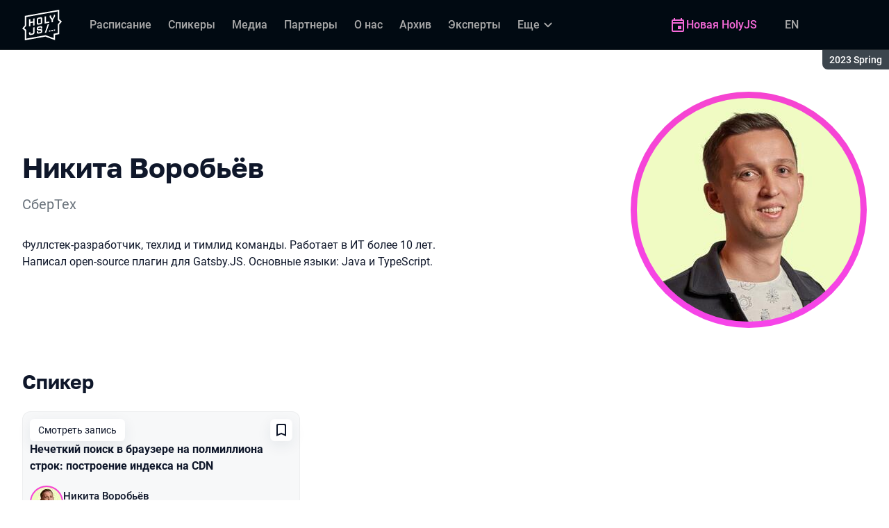

--- FILE ---
content_type: text/html; charset=utf-8
request_url: https://holyjs.ru/archive/2023%20Spring/persons/42d43dab93004526899b4b422821adb9/
body_size: 14028
content:
<!DOCTYPE html><html data-sentry-element="Html" data-sentry-component="ConferenceSiteDocument" data-sentry-source-file="_document.common.tsx" lang="ru"><head data-sentry-element="Head" data-sentry-source-file="_document.common.tsx"><meta charSet="utf-8" data-sentry-element="meta" data-sentry-source-file="Meta.tsx" data-next-head=""/><meta name="viewport" content="width=device-width, initial-scale=1" data-sentry-element="meta" data-sentry-source-file="Meta.tsx" data-next-head=""/><meta http-equiv="x-ua-compatible" content="ie=edge" data-sentry-element="meta" data-sentry-source-file="Meta.tsx" data-next-head=""/><link rel="alternate" hrefLang="en" href="https://holyjs.ru/en/archive/2023%20Spring/persons/42d43dab93004526899b4b422821adb9/" data-next-head=""/><link rel="alternate" hrefLang="ru" href="https://holyjs.ru/archive/2023%20Spring/persons/42d43dab93004526899b4b422821adb9/" data-next-head=""/><title data-next-head="">Никита Воробьёв на HolyJS 2023 Spring</title><meta name="title" content="Никита Воробьёв на HolyJS 2023 Spring" data-sentry-element="meta" data-sentry-source-file="Meta.tsx" data-next-head=""/><meta name="description" content="Фуллстек-разработчик, техлид и тимлид команды. Работает в ИТ более 10 лет. Написал open-source плагин для Gatsby.JS. Основные языки: Java и TypeScript." data-sentry-element="meta" data-sentry-source-file="Meta.tsx" data-next-head=""/><meta property="og:title" content="Никита Воробьёв на HolyJS 2023 Spring" data-sentry-element="meta" data-sentry-source-file="Meta.tsx" data-next-head=""/><meta property="og:description" content="Фуллстек-разработчик, техлид и тимлид команды. Работает в ИТ более 10 лет. Написал open-source плагин для Gatsby.JS. Основные языки: Java и TypeScript." data-sentry-element="meta" data-sentry-source-file="Meta.tsx" data-next-head=""/><meta property="og:site_name" content="HolyJS 2023 Spring. Конференция для JavaScript‑разработчиков" data-sentry-element="meta" data-sentry-source-file="Meta.tsx" data-next-head=""/><meta property="og:url" content="https://holyjs.ru/archive/2023%20Spring/persons/42d43dab93004526899b4b422821adb9/" data-sentry-element="meta" data-sentry-source-file="Meta.tsx" data-next-head=""/><meta property="og:image" content="https://squidex.jugru.team/api/assets/sites/7ab44ebe-352c-438f-9a39-03a8f8659c9e/holyjs-ru.jpg" data-sentry-element="meta" data-sentry-source-file="Meta.tsx" data-next-head=""/><meta property="og:image:type" content="image/jpeg" data-sentry-element="meta" data-sentry-source-file="Meta.tsx" data-next-head=""/><meta property="og:image:width" content="1920" data-sentry-element="meta" data-sentry-source-file="Meta.tsx" data-next-head=""/><meta property="og:image:height" content="862" data-sentry-element="meta" data-sentry-source-file="Meta.tsx" data-next-head=""/><meta property="og:locale" content="ru_RU" data-sentry-element="meta" data-sentry-source-file="Meta.tsx" data-next-head=""/><meta property="og:type" content="website" data-sentry-element="meta" data-sentry-source-file="Meta.tsx" data-next-head=""/><meta name="twitter:card" content="summary_large_image" data-sentry-element="meta" data-sentry-source-file="Meta.tsx" data-next-head=""/><meta name="twitter:title" content="Никита Воробьёв на HolyJS 2023 Spring" data-sentry-element="meta" data-sentry-source-file="Meta.tsx" data-next-head=""/><meta name="twitter:description" content="Фуллстек-разработчик, техлид и тимлид команды. Работает в ИТ более 10 лет. Написал open-source плагин для Gatsby.JS. Основные языки: Java и TypeScript." data-sentry-element="meta" data-sentry-source-file="Meta.tsx" data-next-head=""/><meta name="twitter:url" content="https://holyjs.ru/archive/2023%20Spring/persons/42d43dab93004526899b4b422821adb9/" data-sentry-element="meta" data-sentry-source-file="Meta.tsx" data-next-head=""/><meta name="twitter:image" content="https://squidex.jugru.team/api/assets/sites/7ab44ebe-352c-438f-9a39-03a8f8659c9e/holyjs-ru.jpg" data-sentry-element="meta" data-sentry-source-file="Meta.tsx" data-next-head=""/><link rel="apple-touch-icon" sizes="180x180" href="/img/conference/holyjs/favicon/apple-touch-icon.png" data-next-head=""/><link rel="icon" type="image/png" sizes="32x32" href="/img/conference/holyjs/favicon/favicon-32x32.png" data-next-head=""/><link rel="icon" type="image/png" sizes="16x16" href="/img/conference/holyjs/favicon/favicon-16x16.png" data-next-head=""/><link rel="manifest" href="/img/conference/holyjs/favicon/site.webmanifest" data-next-head=""/><link rel="mask-icon" href="/img/conference/holyjs/favicon/safari-pinned-tab.svg" color="#f644d1" data-next-head=""/><meta name="msapplication-TileColor" content="#f644d1" data-sentry-element="meta" data-sentry-source-file="Meta.tsx" data-next-head=""/><meta name="theme-color" content="#010a12" data-sentry-element="meta" data-sentry-source-file="Meta.tsx" data-next-head=""/><meta name="static-generated-at" content="2026-01-29T21:52:29.909Z" data-next-head=""/><meta name="data-generated-at" content="2026-01-29T21:51:25.667Z" data-next-head=""/><link rel="preload" href="/fonts/roboto/400.woff2" as="font" type="font/woff2" crossorigin=""/><link rel="preload" href="/fonts/roboto/500.woff2" as="font" type="font/woff2" crossorigin=""/><link rel="preload" href="/fonts/golos/400.woff2" as="font" type="font/woff2" crossorigin=""/><link rel="preload" href="/fonts/golos/700.woff2" as="font" type="font/woff2" crossorigin=""/><meta name="version" content="release/11.1.0.104236" data-sentry-element="meta" data-sentry-source-file="_document.common.tsx"/><script id="google-analytics" data-sentry-element="Script" data-sentry-source-file="AnalyticsScript.tsx" data-nscript="beforeInteractive">(function (w, l) {w[l] = w[l] || [];w[l].push({ 'gtm.start': new Date().getTime(), event: 'gtm.js' });})(window, 'dataLayer');</script><script id="yandex-analytics" data-sentry-element="Script" data-sentry-source-file="AnalyticsScript.tsx" data-nscript="beforeInteractive">(function(m,i,a){m[i]=m[i]||function(){(m[i].a=m[i].a||[]).push(arguments)};m[i].l=1*new Date();})(window, "ym");</script><link rel="preload" href="/_next/static/css/ae31338429ca5a96.css" as="style"/><link rel="stylesheet" href="/_next/static/css/ae31338429ca5a96.css" data-n-g=""/><link rel="preload" href="/_next/static/css/ef46db3751d8e999.css" as="style"/><link rel="stylesheet" href="/_next/static/css/ef46db3751d8e999.css" data-n-p=""/><link rel="preload" href="/_next/static/css/7af398b3947e0d65.css" as="style"/><link rel="stylesheet" href="/_next/static/css/7af398b3947e0d65.css" data-n-p=""/><link rel="preload" href="/_next/static/css/1fca5b6de9330002.css" as="style"/><link rel="stylesheet" href="/_next/static/css/1fca5b6de9330002.css"/><link rel="preload" href="/_next/static/css/dc96604b04cf817e.css" as="style"/><link rel="stylesheet" href="/_next/static/css/dc96604b04cf817e.css"/><link rel="preload" href="/_next/static/css/19d769dc216c6cba.css" as="style"/><link rel="stylesheet" href="/_next/static/css/19d769dc216c6cba.css"/><link rel="preload" href="/_next/static/css/973eaecdfd12ce9a.css" as="style"/><link rel="stylesheet" href="/_next/static/css/973eaecdfd12ce9a.css"/><link rel="preload" href="/_next/static/css/ffed254118ec466c.css" as="style"/><link rel="stylesheet" href="/_next/static/css/ffed254118ec466c.css"/><link rel="preload" href="/_next/static/css/c714de3edd0228a9.css" as="style"/><link rel="stylesheet" href="/_next/static/css/c714de3edd0228a9.css"/><link rel="preload" href="/_next/static/css/5f94c2e254f35ad3.css" as="style"/><link rel="stylesheet" href="/_next/static/css/5f94c2e254f35ad3.css"/><noscript data-n-css=""></noscript><script defer="" nomodule="" src="/_next/static/chunks/polyfills-42372ed130431b0a.js"></script><script defer="" src="/_next/static/chunks/3010.4baf9ad3b0b7708f.js"></script><script defer="" src="/_next/static/chunks/1588-5c6749d079bbdf85.js"></script><script defer="" src="/_next/static/chunks/8128.12066d4bd044c89e.js"></script><script defer="" src="/_next/static/chunks/7109.d335f826f4d97d5f.js"></script><script defer="" src="/_next/static/chunks/8746.977d3f62c168528d.js"></script><script defer="" src="/_next/static/chunks/6705.759c0b13fc9a4ad3.js"></script><script defer="" src="/_next/static/chunks/7509.a42cfab7cf9d1947.js"></script><script defer="" src="/_next/static/chunks/7709.87ede616e09fd955.js"></script><script defer="" src="/_next/static/chunks/8309.bbbd2e53a90ec901.js"></script><script src="/_next/static/chunks/webpack-732d8e263e3a7cf2.js" defer=""></script><script src="/_next/static/chunks/framework-c214047c0066d1e8.js" defer=""></script><script src="/_next/static/chunks/main-3574ea5dd34486d4.js" defer=""></script><script src="/_next/static/chunks/pages/_app-3d7ed8ae01981116.js" defer=""></script><script src="/_next/static/chunks/8230-b311089aec514014.js" defer=""></script><script src="/_next/static/chunks/389-3180c81c65c9a55c.js" defer=""></script><script src="/_next/static/chunks/8276-e6f8f2e647bf2c4b.js" defer=""></script><script src="/_next/static/chunks/3368-f8ad213f9712020f.js" defer=""></script><script src="/_next/static/chunks/pages/conference/%5Bstatus%5D/%5Bversion%5D/persons/%5Bid%5D-e11337c84ee0bf91.js" defer=""></script><script src="/_next/static/M5IfEjB9U1RMiVMfa0XLX/_buildManifest.js" defer=""></script><script src="/_next/static/M5IfEjB9U1RMiVMfa0XLX/_ssgManifest.js" defer=""></script><meta name="sentry-trace" content="e041cc9a2cf2f524473ffb17c98d2b44-f39cfda95ee8dcf4-0"/><meta name="baggage" content="sentry-environment=prod,sentry-release=release-11-1-0-99045b2b,sentry-public_key=e09d91e2f5a4446711a0b1cfeea8eae4,sentry-trace_id=e041cc9a2cf2f524473ffb17c98d2b44,sentry-sampled=false,sentry-sample_rand=0.5507893579526753,sentry-sample_rate=0.2"/></head><body class="page"><div id="__next"><div class="layout__Y_I1h" data-loading="true" data-sentry-component="Layout" data-sentry-source-file="Layout.tsx"><header class="layout__header__182X3 header___vw_L" data-mode="dark" data-sentry-component="Header" data-sentry-source-file="Header.tsx"><div class="header__container__w2lbV"><a href="#main__anchor" class="header__skipLink__evyM4 skipLink__di3o8 linkButton__upocJ linkButton_primary__5lSu7 linkButton_small__91ksZ" data-sentry-element="LinkButton" data-sentry-component="SkipLink" data-sentry-source-file="SkipLink.tsx">К основному контенту</a><nav class="header__navigation__qqRuD headerNavigation__HMLJA" aria-label="Основная" data-sentry-component="HeaderNavigation" data-sentry-source-file="HeaderNavigation.tsx"><button class="headerNavigation__toggle__dQ9Wf menuButton__dbKGc" type="button" aria-controls="headerNavigation__menu" aria-expanded="false" aria-label="Меню" data-sentry-component="MenuButton" data-sentry-source-file="MenuButton.tsx"><svg class="menuButton__icon___ocEf" width="32" height="32" focusable="false" aria-hidden="true" data-sentry-element="svg" data-sentry-source-file="MenuButton.tsx"><use class="menuButton__open__UB07Y" href="/img/sprite.svg#menu" data-sentry-element="use" data-sentry-source-file="MenuButton.tsx"></use><use class="menuButton__close__tXyKD" href="/img/sprite.svg#close" data-sentry-element="use" data-sentry-source-file="MenuButton.tsx"></use></svg></button><a class="headerNavigation__home__DgYZg" data-sentry-element="LinkBase" data-sentry-source-file="HeaderNavigation.tsx" href="/archive/2023%20Spring/"><img class="headerNavigation__logo__Ef4FX logo__nBPJy" src="https://squidex.jugru.team/api/assets/sites/53d5cbfc-94c8-448c-a1c1-f35877673715/holy.svg?cache=3600" alt="HolyJS 2023 Spring" width="160" height="36" data-sentry-element="Logo" data-sentry-source-file="Logo.tsx" data-sentry-component="Logo"/></a><span class="headerNavigation__version__Ri3Jp headerVersion__OvF14" data-sentry-component="HeaderVersion" data-sentry-source-file="HeaderVersion.tsx"><span class="headerVersion__label__BlYL_">Сезон: </span>2023 Spring</span><div class="headerNavigation__menu__AOeKj" id="headerNavigation__menu"><div class="headerNavigation__main__R0o3_"><ul class="headerNavigation__list__8_JtD headerMainLinks__hH9Zl" aria-label="Основные разделы" data-sentry-element="HeaderMainLinks" data-sentry-source-file="HeaderNavigation.tsx"><li class="headerMainLinks__item__TCQlw"><a class="headerMainLinks__link__0hKK7 linkButton__upocJ linkButton_invisible__fF5dX linkButton_small__91ksZ" data-sentry-element="LinkButton" data-sentry-component="NavigationItem" data-sentry-source-file="NavigationItem.tsx" href="/archive/2023%20Spring/schedule/days/"><span>Расписание</span></a></li><li class="headerMainLinks__item__TCQlw"><a class="headerMainLinks__link__0hKK7 linkButton__upocJ linkButton_invisible__fF5dX linkButton_small__91ksZ" data-sentry-element="LinkButton" data-sentry-component="NavigationItem" data-sentry-source-file="NavigationItem.tsx" href="/archive/2023%20Spring/speakers/"><span>Спикеры</span></a></li><li class="headerMainLinks__item__TCQlw"><a class="headerMainLinks__link__0hKK7 linkButton__upocJ linkButton_invisible__fF5dX linkButton_small__91ksZ" data-sentry-element="LinkButton" data-sentry-component="NavigationItem" data-sentry-source-file="NavigationItem.tsx" href="/archive/2023%20Spring/#media"><span>Медиа</span></a></li><li class="headerMainLinks__item__TCQlw"><a class="headerMainLinks__link__0hKK7 linkButton__upocJ linkButton_invisible__fF5dX linkButton_small__91ksZ" data-sentry-element="LinkButton" data-sentry-component="NavigationItem" data-sentry-source-file="NavigationItem.tsx" href="/archive/2023%20Spring/partners/"><span>Партнеры</span></a></li><li class="headerMainLinks__item__TCQlw"><a class="headerMainLinks__link__0hKK7 linkButton__upocJ linkButton_invisible__fF5dX linkButton_small__91ksZ" data-sentry-element="LinkButton" data-sentry-component="NavigationItem" data-sentry-source-file="NavigationItem.tsx" href="/archive/2023%20Spring/organizers/"><span>О нас</span></a></li><li class="headerMainLinks__item__TCQlw"><a class="headerMainLinks__link__0hKK7 linkButton__upocJ linkButton_invisible__fF5dX linkButton_small__91ksZ" data-sentry-element="LinkButton" data-sentry-component="NavigationItem" data-sentry-source-file="NavigationItem.tsx" href="/archive/2023%20Spring/archive/"><span>Архив</span></a></li><li class="headerMainLinks__item__TCQlw"><a class="headerMainLinks__link__0hKK7 linkButton__upocJ linkButton_invisible__fF5dX linkButton_small__91ksZ" data-sentry-element="LinkButton" data-sentry-component="NavigationItem" data-sentry-source-file="NavigationItem.tsx" href="/archive/2023%20Spring/experts/"><span>Эксперты</span></a></li><li class="headerMainLinks__item__TCQlw"><a class="headerMainLinks__link__0hKK7 linkButton__upocJ linkButton_invisible__fF5dX linkButton_small__91ksZ" data-sentry-element="LinkButton" data-sentry-component="NavigationItem" data-sentry-source-file="NavigationItem.tsx" href="/archive/2023%20Spring/hosts/"><span>Ведущие</span></a></li><li class="headerMainLinks__item__TCQlw"><a class="headerMainLinks__link__0hKK7 linkButton__upocJ linkButton_invisible__fF5dX linkButton_small__91ksZ" data-sentry-element="LinkButton" data-sentry-component="NavigationItem" data-sentry-source-file="NavigationItem.tsx" href="/archive/2023%20Spring/offline/"><span>Офлайн-часть</span></a></li></ul><div class="headerNavigation__more__bzVnk headerNavigation__more_hidden__9wtfY headerExpandMenu__Zj4CQ" aria-hidden="true" data-sentry-element="HeaderExpandMenu" data-sentry-source-file="HeaderNavigation.tsx"><button class="headerNavigation__moreToggle__ZDXWm headerExpandMenu__toggle__kq5pU linkButton__upocJ linkButton_invisible__fF5dX linkButton_small__91ksZ" type="button" aria-controls="headerNavigation__more" aria-expanded="false" aria-label="Еще"><span>Еще</span><svg width="24" height="24" focusable="false" aria-hidden="true"><use href="/img/sprite.svg#arrow-down"></use></svg></button><ul class="headerExpandMenu__list__gFAlR" id="headerNavigation__more" hidden=""></ul></div></div><ul class="headerNavigation__mobileImportant__CyRal headerImportantLinks___y76s" aria-label="Важные разделы" data-sentry-component="HeaderImportantLinks" data-sentry-source-file="HeaderImportantLinks.tsx"><li><a class="headerImportantLinks__link__x8zW2 headerImportantLinks__link_highlight__d0FH6 linkButton__upocJ linkButton_invisible__fF5dX linkButton_small__91ksZ" data-sentry-element="LinkButton" data-sentry-component="NavigationItem" data-sentry-source-file="NavigationItem.tsx" href="/"><svg width="24" height="24" focusable="false" aria-hidden="true"><use href="/img/sprite.svg#event"></use></svg><span>Новая HolyJS</span></a></li></ul></div><ul class="headerNavigation__desktopImportant__DbN_z headerImportantLinks___y76s" aria-label="Важные разделы" data-sentry-component="HeaderImportantLinks" data-sentry-source-file="HeaderImportantLinks.tsx"><li><a class="headerImportantLinks__link__x8zW2 headerImportantLinks__link_highlight__d0FH6 linkButton__upocJ linkButton_invisible__fF5dX linkButton_small__91ksZ" data-sentry-element="LinkButton" data-sentry-component="NavigationItem" data-sentry-source-file="NavigationItem.tsx" href="/"><svg width="24" height="24" focusable="false" aria-hidden="true"><use href="/img/sprite.svg#event"></use></svg><span>Новая HolyJS</span></a></li></ul><ul class="headerNavigation__hiddenList__WsLXK headerMainLinks__hH9Zl" aria-hidden="true" data-sentry-element="HeaderMainLinks" data-sentry-source-file="HeaderNavigation.tsx"><li class="headerMainLinks__item__TCQlw"><a class="headerMainLinks__link__0hKK7 linkButton__upocJ linkButton_invisible__fF5dX linkButton_small__91ksZ" data-sentry-element="LinkButton" data-sentry-component="NavigationItem" data-sentry-source-file="NavigationItem.tsx" href="/archive/2023%20Spring/schedule/days/"><span>Расписание</span></a></li><li class="headerMainLinks__item__TCQlw"><a class="headerMainLinks__link__0hKK7 linkButton__upocJ linkButton_invisible__fF5dX linkButton_small__91ksZ" data-sentry-element="LinkButton" data-sentry-component="NavigationItem" data-sentry-source-file="NavigationItem.tsx" href="/archive/2023%20Spring/speakers/"><span>Спикеры</span></a></li><li class="headerMainLinks__item__TCQlw"><a class="headerMainLinks__link__0hKK7 linkButton__upocJ linkButton_invisible__fF5dX linkButton_small__91ksZ" data-sentry-element="LinkButton" data-sentry-component="NavigationItem" data-sentry-source-file="NavigationItem.tsx" href="/archive/2023%20Spring/#media"><span>Медиа</span></a></li><li class="headerMainLinks__item__TCQlw"><a class="headerMainLinks__link__0hKK7 linkButton__upocJ linkButton_invisible__fF5dX linkButton_small__91ksZ" data-sentry-element="LinkButton" data-sentry-component="NavigationItem" data-sentry-source-file="NavigationItem.tsx" href="/archive/2023%20Spring/partners/"><span>Партнеры</span></a></li><li class="headerMainLinks__item__TCQlw"><a class="headerMainLinks__link__0hKK7 linkButton__upocJ linkButton_invisible__fF5dX linkButton_small__91ksZ" data-sentry-element="LinkButton" data-sentry-component="NavigationItem" data-sentry-source-file="NavigationItem.tsx" href="/archive/2023%20Spring/organizers/"><span>О нас</span></a></li><li class="headerMainLinks__item__TCQlw"><a class="headerMainLinks__link__0hKK7 linkButton__upocJ linkButton_invisible__fF5dX linkButton_small__91ksZ" data-sentry-element="LinkButton" data-sentry-component="NavigationItem" data-sentry-source-file="NavigationItem.tsx" href="/archive/2023%20Spring/archive/"><span>Архив</span></a></li><li class="headerMainLinks__item__TCQlw"><a class="headerMainLinks__link__0hKK7 linkButton__upocJ linkButton_invisible__fF5dX linkButton_small__91ksZ" data-sentry-element="LinkButton" data-sentry-component="NavigationItem" data-sentry-source-file="NavigationItem.tsx" href="/archive/2023%20Spring/experts/"><span>Эксперты</span></a></li><li class="headerMainLinks__item__TCQlw"><a class="headerMainLinks__link__0hKK7 linkButton__upocJ linkButton_invisible__fF5dX linkButton_small__91ksZ" data-sentry-element="LinkButton" data-sentry-component="NavigationItem" data-sentry-source-file="NavigationItem.tsx" href="/archive/2023%20Spring/hosts/"><span>Ведущие</span></a></li><li class="headerMainLinks__item__TCQlw"><a class="headerMainLinks__link__0hKK7 linkButton__upocJ linkButton_invisible__fF5dX linkButton_small__91ksZ" data-sentry-element="LinkButton" data-sentry-component="NavigationItem" data-sentry-source-file="NavigationItem.tsx" href="/archive/2023%20Spring/offline/"><span>Офлайн-часть</span></a></li></ul></nav><a class="header__localeSwitcher__ZfWaG linkButton__upocJ linkButton_invisible__fF5dX linkButton_small__91ksZ" aria-label="Переключить язык сайта на английский" data-sentry-element="LinkButton" data-sentry-component="LocaleSwitcher" data-sentry-source-file="LocaleSwitcher.tsx" href="/en/archive/2023%20Spring/persons/42d43dab93004526899b4b422821adb9/">EN</a><div class="header__authorization__JViS3"></div></div></header><main class="layout__main__iqdrT" id="main__anchor" data-sentry-component="Main" data-sentry-source-file="Main.tsx"><div class="personContent__js6yx personContent_archived__64P9o" data-sentry-component="PersonContent" data-sentry-source-file="PersonContent.tsx"><div class="personContent__container__IGWAq"><div class="personContent__info__mqaB_"><div class="personContent__leftColumn__pLwjh"><div class="personContent__avatarWrapper__itxCt"><div class="personContent__avatar__MwIWd avatar__qbHjt avatar_gradient__EGNg6" data-sentry-component="Avatar" data-sentry-source-file="Avatar.tsx"><img class="avatar__image__KVg2R" src="https://squidex.jugru.team/api/assets/srm/ceb3c974-62fb-47eb-944a-0a4420304396/daxgx7uk1ay-clipped-rev-1.jpeg.jpg?cache=3600&amp;width=322&amp;height=322&amp;mode=CropUpsize" srcSet="https://squidex.jugru.team/api/assets/srm/ceb3c974-62fb-47eb-944a-0a4420304396/daxgx7uk1ay-clipped-rev-1.jpeg.jpg?cache=3600&amp;width=644&amp;height=644&amp;mode=CropUpsize 2x" alt="Никита Воробьёв" width="322" height="322" data-sentry-element="Avatar" data-sentry-source-file="PersonContent.tsx"/></div></div></div><div class="personContent__rightColumn__EUrbo"><h1 class="personContent__heading__z7_PP heading__gOGQz heading_1__IyDzj" data-sentry-element="Component" data-sentry-source-file="Heading.tsx" data-sentry-component="Heading">Никита Воробьёв</h1><p class="personContent__company__8Sj_x personCompany__rQ79l" data-sentry-component="PersonCompany" data-sentry-source-file="PersonCompany.tsx">СберТех </p><div class="personContent__text__9exho"><p>Фуллстек-разработчик, техлид и тимлид команды. Работает в ИТ более 10 лет. Написал open-source плагин для Gatsby.JS. Основные языки: Java и TypeScript.</p></div></div></div><div data-sentry-component="PersonActivities" data-sentry-source-file="PersonActivities.tsx"><div class="personActivities__current__8Asrz" data-sentry-component="PersonActivitiesCurrent" data-sentry-source-file="PersonActivitiesCurrent.tsx"><h2 class="personActivitiesCurrent__hiddenHeading__VzSFW">Выступления в сезоне 2023 Spring</h2><ul class="personActivitiesCurrent__list__L5xG3"><li class="personActivitiesCurrent__item__F6pn_"><h3 class="personActivitiesCurrent__subheading__GvcIn heading__gOGQz heading_3__S5RSY" data-sentry-element="Component" data-sentry-component="Heading" data-sentry-source-file="Heading.tsx">Спикер</h3><ul class="personActivitiesList__zaqz2" data-sentry-component="PersonActivitiesList" data-sentry-source-file="PersonActivitiesList.tsx"><li><article class="talkCard__IAiMl" data-has-link="true" data-sentry-component="TalkCardInternal" data-sentry-source-file="TalkCard.tsx"><div class="talkCard__header__4k8Ga"><div class="talkCard__details__4dCSJ"><span class="talkCardLabel__73WBV" data-sentry-component="TalkCardRecord" data-sentry-source-file="TalkCardRecord.tsx">Смотреть запись</span></div><button class="talkCard__favoritesButton__RoSVZ favoritesButton_icon__EKInD linkButton__upocJ linkButton_secondary__pIVGO linkButton_x-small__YFrwV" type="button" aria-label="Добавить в сохраненное" data-sentry-element="LinkButton" data-sentry-source-file="FavoritesButton.tsx"><svg class="favoritesButton__icon__H2Xbc" width="24" height="24" focusable="false" aria-hidden="true" data-sentry-element="svg" data-sentry-source-file="FavoritesButton.tsx"><use class="favoritesButton__inactive__hB7NX" href="/img/sprite.svg#bookmark-stroke" data-sentry-element="use" data-sentry-source-file="FavoritesButton.tsx"></use><use class="favoritesButton__active__qwTPk" href="/img/sprite.svg#bookmark" data-sentry-element="use" data-sentry-source-file="FavoritesButton.tsx"></use></svg></button></div><div class="talkCard__main__FzBQH"><h3 class="talkCard__heading__AYcg8" data-sentry-element="TitleTag" data-sentry-source-file="TalkCard.tsx"><a data-link="true" data-sentry-element="LinkBase" data-sentry-source-file="TalkCard.tsx" href="/archive/2023%20Spring/talks/049423af2cde491a9c676bdd389d8cb7/">Нечеткий поиск в браузере на полмиллиона строк: построение индекса на CDN</a></h3><ul class="talkCard__speakers__4lQ8o talkSpeakers__YFzXZ" data-sentry-component="TalkSpeakers" data-sentry-source-file="TalkSpeakers.tsx"><li><article class="speakerCard___kzZ6" data-vertical-view="true" data-sentry-component="SpeakerCard" data-sentry-source-file="SpeakerCard.tsx"><div class="speakerCard__avatar__4pJqR avatar__qbHjt avatar_gradient__EGNg6" data-sentry-component="Avatar" data-sentry-source-file="Avatar.tsx"><img class="avatar__image__KVg2R" src="https://squidex.jugru.team/api/assets/srm/ceb3c974-62fb-47eb-944a-0a4420304396/daxgx7uk1ay-clipped-rev-1.jpeg.jpg?cache=3600&amp;width=44&amp;height=44&amp;mode=CropUpsize" srcSet="https://squidex.jugru.team/api/assets/srm/ceb3c974-62fb-47eb-944a-0a4420304396/daxgx7uk1ay-clipped-rev-1.jpeg.jpg?cache=3600&amp;width=88&amp;height=88&amp;mode=CropUpsize 2x" alt="" width="44" height="44" loading="lazy"/></div><div class="speakerCard__info__XlImm"><h4 class="speakerCard__heading__o6vKn" data-sentry-element="TitleTag" data-sentry-source-file="SpeakerCard.tsx"><a class="speakerCard__link__5SNp9" data-sentry-element="LinkBase" data-sentry-source-file="SpeakerCard.tsx" href="/archive/2023%20Spring/persons/42d43dab93004526899b4b422821adb9/">Никита Воробьёв</a></h4><p class="speakerCard__company__GfpI2 personCompany__rQ79l" data-sentry-component="PersonCompany" data-sentry-source-file="PersonCompany.tsx">СберТех </p></div></article></li></ul></div><div class="talkCard__footer__TOlqD"><div class="talkCard__info__310V7 talkInfo__gUUyn" data-sentry-component="TalkInfo" data-sentry-source-file="TalkInfo.tsx"><span class="talkInfo__item__iyQLb" data-talk-hall="true" data-sentry-component="TalkHall" data-sentry-source-file="TalkHall.tsx">Зал 3</span><span class="talkInfo__item__iyQLb talkComplexity__rQXQE" data-value="intermediate" tabindex="0"><span class="talkComplexity__label__5JmmH">Сложность -</span><img class="talkComplexity__image__8GXeV" src="/img/complexity/intermediate.svg" width="24" height="24" alt="Введение в технологию" loading="lazy"/></span></div><ul class="talkCard__topics__XAllF talkTopicsList__nPljB" data-sentry-component="TalkTopicsList" data-sentry-source-file="TalkTopicsList.tsx"><li><a class="talkTopic__HFeyN" data-topic-color="3" href="/archive/2023%20Spring/schedule/topics/#topic-3">Другое</a></li></ul></div></article></li></ul></li></ul></div></div></div></div></main><footer class="footer__onhef" data-sentry-component="Footer" data-sentry-source-file="Footer.tsx"><div class="footer__container__wZjkN"><a class="footer__home__z8V4g" data-sentry-element="LinkBase" data-sentry-source-file="Footer.tsx" href="/archive/2023%20Spring/"><img class="footer__logo__aIB9G logo__nBPJy" src="https://squidex.jugru.team/api/assets/sites/1b8e8cd5-5a7d-4f6b-ad70-9e847b3b79f1/footer.svg?cache=3600" alt="HolyJS 2023 Spring" width="128" height="48" loading="lazy" data-sentry-element="Logo" data-sentry-source-file="Logo.tsx" data-sentry-component="Logo"/></a><div class="footer__body__mLzTs"><div class="footer__left__BxUmm"><p class="footer__description__suC1z">Конференция для JavaScript‑разработчиков</p><details class="footer__conferences__TliI2 footerDetails__ZBnvM" data-sentry-component="FooterDetails" data-sentry-source-file="FooterDetails.tsx"><summary class="footerDetails__summary__h_Ohh"><span>Наши конференции</span><svg class="footerDetails__icon__NY9I5" width="24" height="24" focusable="false" aria-hidden="true" data-sentry-element="svg" data-sentry-source-file="FooterDetails.tsx"><use href="/img/sprite.svg#arrow-down" data-sentry-element="use" data-sentry-source-file="FooterDetails.tsx"></use></svg></summary><div class="footerDetails__content___Iwr_"><ul class="footerConferences___4Mkk" data-sentry-component="FooterConferences" data-sentry-source-file="FooterConferences.tsx"><li><a class="footerConferences__link__VBN8_" href="https://jugru.org/#schedule" target="_blank">Календарь всех конференций</a></li><li><a class="footerConferences__link__VBN8_" style="--conference-color:#8EB63A" href="https://biasconf.ru/" target="_blank">BiasConf</a></li><li><a class="footerConferences__link__VBN8_" style="--conference-color:#5eb12b" href="https://cppconf.ru/" target="_blank">C++ Russia</a></li><li><a class="footerConferences__link__VBN8_" style="--conference-color:#00e2fd" href="https://cargo-cult.club/" target="_blank">КаргоКульт</a></li><li><a class="footerConferences__link__VBN8_" style="--conference-color:#9732d2" href="https://devoops.ru/" target="_blank">DevOops</a></li><li><a class="footerConferences__link__VBN8_" style="--conference-color:#0e72db" href="https://dotnext.ru/" target="_blank">DotNext</a></li><li><a class="footerConferences__link__VBN8_" style="--conference-color:#01e6d8" href="https://flowconf.ru/" target="_blank">Flow</a></li><li><a class="footerConferences__link__VBN8_" style="--conference-color:#05d37c" href="https://gofunc.ru/" target="_blank">GoFunc</a></li><li><a class="footerConferences__link__VBN8_" style="--conference-color:#ff9e1f" href="https://heisenbug.ru/" target="_blank">Heisenbug</a></li><li><a class="footerConferences__link__VBN8_" style="--conference-color:#f644d1" href="https://holyjs.ru/" target="_blank">HolyJS</a></li><li><a class="footerConferences__link__VBN8_" style="--conference-color:#009cb4" href="https://hydraconf.com/" target="_blank">Hydra</a></li><li><a class="footerConferences__link__VBN8_" style="--conference-color:#42ffbb" href="https://imlconf.com/" target="_blank">IML</a></li><li><a class="footerConferences__link__VBN8_" style="--conference-color:#ff7a01" href="https://inbetween.ru/" target="_blank">InBetween</a></li><li><a class="footerConferences__link__VBN8_" style="--conference-color:#0c6bd9" href="https://jpoint.ru/" target="_blank">JPoint</a></li><li><a class="footerConferences__link__VBN8_" style="--conference-color:#f3353f" href="https://jokerconf.com/" target="_blank">Joker</a></li><li><a class="footerConferences__link__VBN8_" style="--conference-color:#aee00b" href="https://mobiusconf.com/" target="_blank">Mobius</a></li><li><a class="footerConferences__link__VBN8_" style="--conference-color:#6638ff" href="https://piterpy.com/" target="_blank">PiterPy</a></li><li><a class="footerConferences__link__VBN8_" style="--conference-color:#fecf16" href="https://safecodeconf.ru/" target="_blank">SafeCode</a></li><li><a class="footerConferences__link__VBN8_" style="--conference-color:#44d8b1" href="https://smartdataconf.ru/" target="_blank">SmartData</a></li><li><a class="footerConferences__link__VBN8_" style="--conference-color:#ff5e29" href="https://techtrain.ru/" target="_blank">TechTrain</a></li><li><a class="footerConferences__link__VBN8_" style="--conference-color:#20bdff" href="https://vtconf.com/" target="_blank">VideoTech</a></li><li><a class="footerConferences__link__VBN8_" style="--conference-color:#4c5aff" href="https://sysconf.pro/" target="_blank">sysconf</a></li></ul></div></details><details class="footerDetails__ZBnvM" data-sentry-component="FooterDetails" data-sentry-source-file="FooterDetails.tsx"><summary class="footerDetails__summary__h_Ohh"><span>Навигация</span><svg class="footerDetails__icon__NY9I5" width="24" height="24" focusable="false" aria-hidden="true" data-sentry-element="svg" data-sentry-source-file="FooterDetails.tsx"><use href="/img/sprite.svg#arrow-down" data-sentry-element="use" data-sentry-source-file="FooterDetails.tsx"></use></svg></summary><div class="footerDetails__content___Iwr_"><ul class="footerNavigation__FXKRo" data-sentry-component="FooterNavigation" data-sentry-source-file="FooterNavigation.tsx"><li><a class="footerNavigation__link__eoDvX" href="/"><span>Новая {name}</span></a></li><li><a class="footerNavigation__link__eoDvX" href="/archive/2023%20Spring/schedule/days/"><span>Расписание</span></a></li><li><a class="footerNavigation__link__eoDvX" href="/archive/2023%20Spring/speakers/"><span>Спикеры</span></a></li><li><a class="footerNavigation__link__eoDvX" href="/archive/2023%20Spring/#media"><span>Медиа</span></a></li><li><a class="footerNavigation__link__eoDvX" href="/archive/2023%20Spring/partners/"><span>Партнеры</span></a></li><li><a class="footerNavigation__link__eoDvX" href="/archive/2023%20Spring/organizers/"><span>О нас</span></a></li><li><a class="footerNavigation__link__eoDvX" href="/archive/2023%20Spring/archive/"><span>Архив</span></a></li><li><a class="footerNavigation__link__eoDvX" href="/archive/2023%20Spring/experts/"><span>Эксперты</span></a></li><li><a class="footerNavigation__link__eoDvX" href="/archive/2023%20Spring/hosts/"><span>Ведущие</span></a></li><li><a class="footerNavigation__link__eoDvX" href="/archive/2023%20Spring/offline/"><span>Офлайн-часть</span></a></li><li><a class="footerNavigation__link__eoDvX" target="_blank" href="https://jugru.org/legal/"><span>Правовые документы</span></a></li></ul></div></details></div><address class="footer__right__vKV67"><p class="footer__company__L8U_c">JUG Ru Group</p><div class="footer__support__Z7lul" data-sentry-component="SupportBlock" data-sentry-source-file="SupportBlock.tsx"><p class="supportBlock__title__SKoLF">Нужна помощь?</p><ul class="supportBlock__list__LORDZ"><li class="supportBlock__item__d2Gke"><svg class="supportBlock__icon__MybLI" width="24" height="24" focusable="false" aria-hidden="true"><use href="/img/sprite.svg#phone"></use></svg><a href="tel:+78123132723"><span class="supportBlock__label__9bEM2">Телефон: </span>+7 (812) 313-27-23</a></li><li class="supportBlock__item__d2Gke"><svg class="supportBlock__icon__MybLI" width="24" height="24" focusable="false" aria-hidden="true"><use href="/img/sprite.svg#mail"></use></svg><a href="mailto:support@holyjs.ru"><span class="supportBlock__label__9bEM2">E-mail: </span>support@holyjs.ru</a></li><li class="supportBlock__item__d2Gke"><svg class="supportBlock__icon__MybLI" width="24" height="24" focusable="false" aria-hidden="true" data-sentry-element="svg" data-sentry-source-file="SupportBlock.tsx"><use href="/img/sprite.svg#telegram" data-sentry-element="use" data-sentry-source-file="SupportBlock.tsx"></use></svg><a target="_blank" data-sentry-element="LinkBase" data-sentry-source-file="SupportBlock.tsx" href="https://t.me/JUGConfSupport_bot"><span class="supportBlock__label__9bEM2">Телеграм: </span>@JUGConfSupport_bot</a></li></ul></div><p class="footer__title__mrNEj" id="social-label">Мы в социальных сетях</p><ul class="footer__social__MEwa_ socialMenu__oHKfi" aria-labelledby="social-label" data-sentry-component="SocialMenu" data-sentry-source-file="SocialMenu.tsx"><li><a class="linkButton__upocJ linkButton_outlined__JxTfM linkButton_small__91ksZ" target="_blank" href="https://www.youtube.com/channel/UC2Jwo4Q0s-ucjGseHP8XUSQ"><span class="socialMenu__label__k3G_5">Ютуб</span><svg width="24" height="24" focusable="false" aria-hidden="true"><use href="/img/sprite.svg#youtube"></use></svg></a></li><li><a class="linkButton__upocJ linkButton_outlined__JxTfM linkButton_small__91ksZ" target="_blank" href="https://twitter.com/HolyJSconf"><span class="socialMenu__label__k3G_5">Икс</span><svg width="24" height="24" focusable="false" aria-hidden="true"><use href="/img/sprite.svg#twitter"></use></svg></a></li><li><a class="linkButton__upocJ linkButton_outlined__JxTfM linkButton_small__91ksZ" target="_blank" href="https://t.me/holyjsconf"><span class="socialMenu__label__k3G_5">Телеграм-чат</span><svg width="24" height="24" focusable="false" aria-hidden="true"><use href="/img/sprite.svg#telegramChat"></use></svg></a></li><li><a class="linkButton__upocJ linkButton_outlined__JxTfM linkButton_small__91ksZ" target="_blank" href="https://t.me/holyjs_channel"><span class="socialMenu__label__k3G_5">Телеграм-канал</span><svg width="24" height="24" focusable="false" aria-hidden="true"><use href="/img/sprite.svg#telegramChannel"></use></svg></a></li><li><a class="linkButton__upocJ linkButton_outlined__JxTfM linkButton_small__91ksZ" target="_blank" href="https://vk.com/holyjs"><span class="socialMenu__label__k3G_5">ВКонтакте</span><svg width="24" height="24" focusable="false" aria-hidden="true"><use href="/img/sprite.svg#vk"></use></svg></a></li><li><a class="linkButton__upocJ linkButton_outlined__JxTfM linkButton_small__91ksZ" target="_blank" href="https://habr.com/ru/companies/jugru/articles/"><span class="socialMenu__label__k3G_5">Хабр</span><svg width="40" height="24" focusable="false" aria-hidden="true"><use href="/img/sprite.svg#habr"></use></svg></a></li></ul></address></div><small class="footer__copyright__MyAAL">© <!-- -->JUG Ru Group<!-- -->, <!-- -->2016–2026</small></div></footer><svg class="layout__gradientSvg__27Ms8" xmlns="http://www.w3.org/2000/svg" viewBox="0 0 0 0" width="0" height="0" aria-hidden="true" focusable="false" data-sentry-element="svg" data-sentry-component="GradientSvg" data-sentry-source-file="GradientSvg.tsx"><linearGradient id="color-gradient" x1="0%" y1="0%" x2="0" y2="100%" data-sentry-element="linearGradient" data-sentry-source-file="GradientSvg.tsx"><stop offset="0%" stop-color="#f644d1" data-sentry-element="stop" data-sentry-source-file="GradientSvg.tsx"></stop><stop offset="100%" stop-color="rgb(246,68,232.7333333333)" data-sentry-element="stop" data-sentry-source-file="GradientSvg.tsx"></stop></linearGradient></svg></div><noscript data-sentry-component="AnalyticsFrame" data-sentry-source-file="AnalyticsFrame.tsx"><iframe src="https://www.googletagmanager.com/ns.html?id=GTM-N59DCPP" height="0" width="0" style="display:none;visibility:hidden"></iframe></noscript></div><script id="__NEXT_DATA__" type="application/json">{"props":{"pageProps":{"conferenceInfo":{"project":{"since":"2016","contactUs":{"supportEmail":"support@holyjs.ru","partnersEmail":"sponsors@jugru.org","schemaId":"700952ab-9532-4efa-ac1b-e193a1881010","schemaName":"srm-project-contacts-facet"},"name":"holyjs","title":{"ru":"HolyJS","en":"HolyJS"},"social":[{"name":"youtube","url":"https://www.youtube.com/channel/UC2Jwo4Q0s-ucjGseHP8XUSQ"},{"name":"twitter","url":"https://twitter.com/HolyJSconf"},{"name":"telegramChat","url":"https://t.me/holyjsconf"},{"name":"telegramChannel","url":"https://t.me/holyjs_channel"},{"name":"vk","url":"https://vk.com/holyjs"},{"name":"habr","url":"https://habr.com/ru/companies/jugru/articles/"}]},"version":{"eventId":100160,"url":{"ru":"https://holyjs.ru/archive/2023%20Spring/","en":"https://holyjs.ru/en/archive/2023%20Spring/"},"version":"2023 Spring","title":{"ru":"HolyJS 2023 Spring","en":"HolyJS 2023 Spring"},"description":{"ru":"Конференция для JavaScript‑разработчиков","en":"Conference for JavaScript developers"},"dates":{"startDate":"2023-05-15T11:15:00Z","endDate":"2023-05-22T16:30:00Z"},"periods":[{"startDate":"2023-05-15T11:15:00Z","endDate":"2023-05-16T15:35:00Z","start":{"ru":{"day":15,"month":"мая"},"en":{"day":15,"month":"May"}},"end":{"ru":{"day":16,"month":"мая"},"en":{"day":16,"month":"May"}},"label":{"ru":"online","en":"online"},"type":"online"},{"startDate":"2023-05-21T07:30:00Z","endDate":"2023-05-22T16:30:00Z","start":{"ru":{"day":21,"month":"мая"},"en":{"day":21,"month":"May"}},"end":{"ru":{"day":22,"month":"мая"},"en":{"day":22,"month":"May"}},"label":{"ru":"Москва","en":"Moscow"},"type":"offline"}],"venue":{"ru":{"city":"Москва","title":"Красный Октябрь, Start Hub","address":"Берсеневская набережная д. 6, стр. 3","geolocationLink":null},"en":{"city":"Moscow","title":"Red October, Start Hub","address":"Bersenevskaya emb., 6, building 3","geolocationLink":null}},"hasOffline":true,"hasOnline":true},"marketingTools":{"schemaId":"afb7d3ce-b988-418b-a497-6b407fcad913","gtmId":"GTM-N59DCPP","ymId":"36563395","subscriptionId":"Bts8M","metaDescription":null,"schemaName":"conf-site-marketing-tools-facet"},"images":{"standardOg":{"ru":{"id":"7ab44ebe-352c-438f-9a39-03a8f8659c9e","title":"holyjs_ru.jpg","url":"https://squidex.jugru.team/api/assets/sites/7ab44ebe-352c-438f-9a39-03a8f8659c9e/holyjs-ru.jpg","fileName":"holyjs_ru.jpg","contentType":"image/jpeg","details":{"image":{"width":1920,"height":862}}},"en":{"id":"be053782-0b67-48d4-aa0d-da6ce828b4c1","title":"holyjs_en.jpg","url":"https://squidex.jugru.team/api/assets/sites/be053782-0b67-48d4-aa0d-da6ce828b4c1/holyjs-en.jpg","fileName":"holyjs_en.jpg","contentType":"image/jpeg","details":{"image":{"width":1920,"height":862}}}},"offlineOg":{"ru":{"id":"1e34dc1f-0d91-4ba8-a4aa-e3447220b88a","title":"holyjs_og_offline_ru.jpg","url":"https://squidex.jugru.team/api/assets/sites/1e34dc1f-0d91-4ba8-a4aa-e3447220b88a/holyjs-og-offline-ru.jpg","fileName":"holyjs_og_offline_ru.jpg","contentType":"image/jpeg","details":{"image":{"width":1920,"height":862}}},"en":{"id":"9deb134b-6259-4ae5-b785-d057199062cb","title":"holyjs_og_offline_en.jpg","url":"https://squidex.jugru.team/api/assets/sites/9deb134b-6259-4ae5-b785-d057199062cb/holyjs-og-offline-en.jpg","fileName":"holyjs_og_offline_en.jpg","contentType":"image/jpeg","details":{"image":{"width":1920,"height":862}}}},"heroBackground":{"id":"adcfd861-bd3f-494a-8f6b-a2cb9d154855","title":"holyjs_default_archive_desktop.svg","url":"https://squidex.jugru.team/api/assets/sites/adcfd861-bd3f-494a-8f6b-a2cb9d154855/holyjs-default-archive-desktop.svg","fileName":"holyjs_default_archive_desktop.svg","contentType":"image/svg+xml","details":{}},"heroBackgroundMobile":{"id":"2d51e68d-6eea-4bc2-923b-cb7535006860","title":"holyjs_default_archive_mobile.svg","url":"https://squidex.jugru.team/api/assets/sites/2d51e68d-6eea-4bc2-923b-cb7535006860/holyjs-default-archive-mobile.svg","fileName":"holyjs_default_archive_mobile.svg","contentType":"image/svg+xml","details":{}},"heroLogo":{"id":"332ca514-b389-497d-b2cd-5ca1edbe798e","title":"holyjs_2023_spring_hero_logo.svg","url":"https://squidex.jugru.team/api/assets/sites/332ca514-b389-497d-b2cd-5ca1edbe798e/holyjs-2023-spring-hero-logo.svg","fileName":"holyjs_2023_spring_hero_logo.svg","contentType":"image/svg+xml","details":{}},"headerLogo":{"id":"c36233a8-2c01-451d-a6b9-36c9b1b76e36","title":"header.svg","url":"https://squidex.jugru.team/api/assets/sites/c36233a8-2c01-451d-a6b9-36c9b1b76e36/header.svg","fileName":"header.svg","contentType":"image/svg+xml","details":{}},"footerLogo":{"id":"1b8e8cd5-5a7d-4f6b-ad70-9e847b3b79f1","title":"footer.svg","url":"https://squidex.jugru.team/api/assets/sites/1b8e8cd5-5a7d-4f6b-ad70-9e847b3b79f1/footer.svg","fileName":"footer.svg","contentType":"image/svg+xml","details":{}},"archiveLogo":{"id":"53d5cbfc-94c8-448c-a1c1-f35877673715","title":"holy.svg","url":"https://squidex.jugru.team/api/assets/sites/53d5cbfc-94c8-448c-a1c1-f35877673715/holy.svg","fileName":"holy.svg","contentType":"image/svg+xml","details":{}},"archiveImage":{"id":"d57c9162-f79d-4f31-9594-9cbff4e0b85a","title":"holyjs_arсhive_2023_spring_1024x460.jpg","url":"https://squidex.jugru.team/api/assets/sites/d57c9162-f79d-4f31-9594-9cbff4e0b85a/holyjs-arshive-2023-spring-1024x460.jpg","fileName":"holyjs_arсhive_2023_spring_1024x460.jpg","contentType":"image/jpeg","details":{"image":{"width":1024,"height":460}}},"subscriptionBannerImage":{"id":"d605200b-481e-40df-ace6-c8f44b82f60b","title":"holyjs_subscription_bg.svg","url":"https://squidex.jugru.team/api/assets/sites/d605200b-481e-40df-ace6-c8f44b82f60b/holyjs-subscription-bg.svg","fileName":"holyjs_subscription_bg.svg","contentType":"image/svg+xml","details":{}},"quizzBannerImage":{"id":"e811417a-0cfe-421f-83e2-7be2aeb346b9","title":"quizzes.svg","url":"https://squidex.jugru.team/api/assets/sites/e811417a-0cfe-421f-83e2-7be2aeb346b9/quizzes.svg","fileName":"quizzes.svg","contentType":"image/svg+xml","details":{}},"partnersBannerImage":{"id":"62c930c5-a34c-4f2d-a5a7-0a28e896170a","title":"banner.svg","url":"https://squidex.jugru.team/api/assets/sites/62c930c5-a34c-4f2d-a5a7-0a28e896170a/banner.svg","fileName":"banner.svg","contentType":"image/svg+xml","details":{}},"communityDayBannerImage":{"id":"5e1c0051-5c1a-4b2b-a391-dc88b8c4b282","title":"cd_holyjs.png","url":"https://squidex.jugru.team/api/assets/sites/5e1c0051-5c1a-4b2b-a391-dc88b8c4b282/cd-holyjs.png","fileName":"cd_holyjs.png","contentType":"image/png","details":{"image":{"width":2552,"height":860}}}},"states":{"sectionStates":3581901,"clientStates":1978,"scheduleGrouping":["days","timeslots","topics"],"scheduleSettings":["visited","sorting"]},"timestamps":{"static":1769723549909,"data":1769723485667},"status":"archive","archiveInfos":{}},"projects":[{"project":"bias","title":{"ru":"BiasConf","en":"BiasConf"},"url":{"ru":"https://biasconf.ru/","en":"https://biasconf.ru/"},"logo":{"id":"43dc6b87-30a8-4da8-9b71-905d789f6ce0","title":"bias.svg","url":"https://squidex.jugru.team/api/assets/srm/43dc6b87-30a8-4da8-9b71-905d789f6ce0/bias.svg","fileName":"bias.svg","contentType":"image/svg+xml","details":{}},"color":"#8EB63A","stack":{"ru":"Исследования","en":"Research"}},{"project":"cpp","title":{"ru":"C++ Russia","en":"C++ Russia"},"url":{"ru":"https://cppconf.ru/","en":"https://cppconf.ru/en/"},"logo":{"id":"722bc9d1-35ce-4893-9810-4f0313007479","title":"cpp.svg","url":"https://squidex.jugru.team/api/assets/srm/722bc9d1-35ce-4893-9810-4f0313007479/cpp.svg","fileName":"cpp.svg","contentType":"image/svg+xml","details":{}},"color":"#5eb12b","stack":{"ru":"C++","en":"C++"}},{"project":"cargo","title":{"ru":"КаргоКульт","en":"CargoCult"},"url":{"ru":"https://cargo-cult.club/","en":"https://cargo-cult.club/"},"logo":{"id":"33f1622a-31d9-48d1-b06a-7ae0bf3c2927","title":"cargo.svg","url":"https://squidex.jugru.team/api/assets/srm/33f1622a-31d9-48d1-b06a-7ae0bf3c2927/cargo.svg","fileName":"cargo.svg","contentType":"image/svg+xml","details":{}},"color":"#00e2fd","stack":{"ru":"HR / People Management","en":"HR / People Management"}},{"project":"devoops","title":{"ru":"DevOops","en":"DevOops"},"url":{"ru":"https://devoops.ru/","en":"https://devoops.ru/en/"},"logo":{"id":"8f3d198c-4b9f-4eff-be32-c3eaafd14dcf","title":"devoops.svg","url":"https://squidex.jugru.team/api/assets/srm/8f3d198c-4b9f-4eff-be32-c3eaafd14dcf/devoops.svg","fileName":"devoops.svg","contentType":"image/svg+xml","details":{}},"color":"#9732d2","stack":{"ru":"DevOps","en":"DevOps"}},{"project":"dotnext","title":{"ru":"DotNext","en":"DotNext"},"url":{"ru":"https://dotnext.ru/","en":"https://dotnext.ru/en/"},"logo":{"id":"5fead7ca-cfed-4460-ad3d-6fcd4322f765","title":"dotnext.svg","url":"https://squidex.jugru.team/api/assets/srm/5fead7ca-cfed-4460-ad3d-6fcd4322f765/dotnext.svg","fileName":"dotnext.svg","contentType":"image/svg+xml","details":{}},"color":"#0e72db","stack":{"ru":".NET","en":".NET"}},{"project":"flow","title":{"ru":"Flow","en":"Flow"},"url":{"ru":"https://flowconf.ru/","en":"https://flowconf.ru/en/"},"logo":{"id":"a4f3fa95-fd8c-42e6-9f69-b0497c461ee3","title":"flow.svg","url":"https://squidex.jugru.team/api/assets/srm/a4f3fa95-fd8c-42e6-9f69-b0497c461ee3/flow.svg","fileName":"flow.svg","contentType":"image/svg+xml","details":{}},"color":"#01e6d8","stack":{"ru":"Системный и бизнес-анализ","en":"Systems and business analysis"}},{"project":"gofunc","title":{"ru":"GoFunc","en":"GoFunc"},"url":{"ru":"https://gofunc.ru/","en":"https://gofunc.ru/"},"logo":{"id":"342fdaef-ca80-4133-9568-629687100afb","title":"gofunc.svg","url":"https://squidex.jugru.team/api/assets/srm/342fdaef-ca80-4133-9568-629687100afb/gofunc.svg","fileName":"gofunc.svg","contentType":"image/svg+xml","details":{}},"color":"#05d37c","stack":{"ru":"Go","en":"Go"}},{"project":"heisenbug","title":{"ru":"Heisenbug","en":"Heisenbug"},"url":{"ru":"https://heisenbug.ru/","en":"https://heisenbug.ru/en/"},"logo":{"id":"33a4d5cb-b318-4afe-ad4b-295699b34e37","title":"heisenbug.svg","url":"https://squidex.jugru.team/api/assets/srm/33a4d5cb-b318-4afe-ad4b-295699b34e37/heisenbug.svg","fileName":"heisenbug.svg","contentType":"image/svg+xml","details":{}},"color":"#ff9e1f","stack":{"ru":"QA / Тестирование","en":"QA / Testing"}},{"project":"holyjs","title":{"ru":"HolyJS","en":"HolyJS"},"url":{"ru":"https://holyjs.ru/","en":"https://holyjs.ru/en/"},"logo":{"id":"20163d66-a20b-4235-9190-7f7e2be3fa96","title":"holyjs.svg","url":"https://squidex.jugru.team/api/assets/srm/20163d66-a20b-4235-9190-7f7e2be3fa96/holyjs.svg","fileName":"holyjs.svg","contentType":"image/svg+xml","details":{}},"color":"#f644d1","stack":{"ru":"JavaScript","en":"JavaScript"}},{"project":"hydra","title":{"ru":"Hydra","en":"Hydra"},"url":{"ru":"https://hydraconf.com/","en":"https://hydraconf.com/"},"logo":{"id":"437ce765-cd27-40ed-9458-aa893312fdb4","title":"hydra.svg","url":"https://squidex.jugru.team/api/assets/srm/437ce765-cd27-40ed-9458-aa893312fdb4/hydra.svg","fileName":"hydra.svg","contentType":"image/svg+xml","details":{}},"color":"#009cb4","stack":{"ru":"Параллельные и распределенные вычисления","en":"Concurrent and distributed computing"}},{"project":"iml","title":{"ru":"IML","en":"IML"},"url":{"ru":"https://imlconf.com/","en":"https://imlconf.com/"},"logo":{"id":"c676dda2-a073-41d6-a12d-a780ac88d5a8","title":"iml.svg","url":"https://squidex.jugru.team/api/assets/srm/c676dda2-a073-41d6-a12d-a780ac88d5a8/iml.svg","fileName":"iml.svg","contentType":"image/svg+xml","details":{}},"color":"#42ffbb","stack":{"ru":"ML","en":"ML"}},{"project":"inbetween","title":{"ru":"InBetween","en":"InBetween"},"url":{"ru":"https://inbetween.ru/","en":"https://inbetween.ru/"},"logo":{"id":"7c52117b-2c2f-4ac5-accb-cd0087a00a93","title":"inbetween.svg","url":"https://squidex.jugru.team/api/assets/srm/7c52117b-2c2f-4ac5-accb-cd0087a00a93/inbetween.svg","fileName":"inbetween.svg","contentType":"image/svg+xml","details":{}},"color":"#ff7a01","stack":{"ru":"Менеджмент","en":"Management"}},{"project":"jpoint","title":{"ru":"JPoint","en":"JPoint"},"url":{"ru":"https://jpoint.ru/","en":"https://jpoint.ru/en/"},"logo":{"id":"69b5945a-41d3-4b94-831f-9845d677e221","title":"jpoint.svg","url":"https://squidex.jugru.team/api/assets/srm/69b5945a-41d3-4b94-831f-9845d677e221/jpoint.svg","fileName":"jpoint.svg","contentType":"image/svg+xml","details":{}},"color":"#0c6bd9","stack":{"ru":"Java","en":"Java"}},{"project":"joker","title":{"ru":"Joker","en":"Joker"},"url":{"ru":"https://jokerconf.com/","en":"https://jokerconf.com/en/"},"logo":{"id":"c2132a1e-7015-4fd2-8d52-6be287b218d2","title":"joker.svg","url":"https://squidex.jugru.team/api/assets/srm/c2132a1e-7015-4fd2-8d52-6be287b218d2/joker.svg","fileName":"joker.svg","contentType":"image/svg+xml","details":{}},"color":"#f3353f","stack":{"ru":"Java","en":"Java"}},{"project":"mobius","title":{"ru":"Mobius","en":"Mobius"},"url":{"ru":"https://mobiusconf.com/","en":"https://mobiusconf.com/en/"},"logo":{"id":"9327fbf9-7e79-4bd5-9122-34c38ba99c97","title":"mobius.svg","url":"https://squidex.jugru.team/api/assets/srm/9327fbf9-7e79-4bd5-9122-34c38ba99c97/mobius.svg","fileName":"mobius.svg","contentType":"image/svg+xml","details":{}},"color":"#aee00b","stack":{"ru":"Мобильная разработка","en":"Mobile development"}},{"project":"piterpy","title":{"ru":"PiterPy","en":"PiterPy"},"url":{"ru":"https://piterpy.com/","en":"https://piterpy.com/en/"},"logo":{"id":"3076056a-6953-48f0-ad10-3b0d7cd31118","title":"piterpy.svg","url":"https://squidex.jugru.team/api/assets/srm/3076056a-6953-48f0-ad10-3b0d7cd31118/piterpy.svg","fileName":"piterpy.svg","contentType":"image/svg+xml","details":{}},"color":"#6638ff","stack":{"ru":"Python","en":"Python"}},{"project":"safecode","title":{"ru":"SafeCode","en":"SafeCode"},"url":{"ru":"https://safecodeconf.ru/","en":"https://safecodeconf.ru/"},"logo":{"id":"d87bdae3-1381-471c-bec8-691bcc7e6abe","title":"safecode.svg","url":"https://squidex.jugru.team/api/assets/srm/d87bdae3-1381-471c-bec8-691bcc7e6abe/safecode.svg","fileName":"safecode.svg","contentType":"image/svg+xml","details":{}},"color":"#fecf16","stack":{"ru":"AppSec","en":"AppSec"}},{"project":"smartdata","title":{"ru":"SmartData","en":"SmartData"},"url":{"ru":"https://smartdataconf.ru/","en":"https://smartdataconf.ru/en/"},"logo":{"id":"e6f0783d-b91c-46c6-be2b-2f113f63c229","title":"smartdata.svg","url":"https://squidex.jugru.team/api/assets/srm/e6f0783d-b91c-46c6-be2b-2f113f63c229/smartdata.svg","fileName":"smartdata.svg","contentType":"image/svg+xml","details":{}},"color":"#44d8b1","stack":{"ru":"Data Engineering","en":"Data Engineering"}},{"project":"tt","title":{"ru":"TechTrain","en":"TechTrain"},"url":{"ru":"https://techtrain.ru/","en":"https://techtrain.ru/"},"logo":{"id":"8349dfdd-d9ed-4be9-9771-007d399c40e9","title":"techtrain.svg","url":"https://squidex.jugru.team/api/assets/srm/8349dfdd-d9ed-4be9-9771-007d399c40e9/techtrain.svg","fileName":"techtrain.svg","contentType":"image/svg+xml","details":{}},"color":"#ff5e29"},{"project":"videotech","title":{"ru":"VideoTech","en":"VideoTech"},"url":{"ru":"https://vtconf.com/","en":"https://vtconf.com/en/"},"logo":{"id":"b28d58c7-2204-4177-b7b9-dd244015638c","title":"videotech.svg","url":"https://squidex.jugru.team/api/assets/srm/b28d58c7-2204-4177-b7b9-dd244015638c/videotech.svg","fileName":"videotech.svg","contentType":"image/svg+xml","details":{}},"color":"#20bdff","stack":{"ru":"Video \u0026 Streaming","en":"Video \u0026 Streaming"}},{"project":"sysconf","title":{"ru":"sysconf","en":"sysconf"},"url":{"ru":"https://sysconf.pro/","en":"https://sysconf.pro/"},"logo":{"id":"cecf9277-b0dd-4adb-8b66-d748d13ed382","title":"sysconf.svg","url":"https://squidex.jugru.team/api/assets/srm/cecf9277-b0dd-4adb-8b66-d748d13ed382/sysconf.svg","fileName":"sysconf.svg","contentType":"image/svg+xml","details":{}},"color":"#4c5aff","stack":{"ru":"Системное программирование","en":"System programming"}}],"meta":{"title":"Никита Воробьёв на HolyJS 2023 Spring","description":"Фуллстек-разработчик, техлид и тимлид команды. Работает в ИТ более 10 лет. Написал open-source плагин для Gatsby.JS. Основные языки: Java и TypeScript."},"localeConfig":{"locales":["en","ru"],"defaultLocale":"ru"},"locale":"ru","person":{"id":"42d43dab93004526899b4b422821adb9","name":{"ru":"Никита Воробьёв","en":"Nikita Vorobiev"},"personRating":50,"company":{"ru":"СберТех ","en":"SberTech"},"bio":{"ru":"\u003cp\u003eФуллстек-разработчик, техлид и тимлид команды. Работает в ИТ более 10 лет. Написал open-source плагин для Gatsby.JS. Основные языки: Java и TypeScript.\u003c/p\u003e","en":"\u003cp\u003eNikita is a full-stack developer, technical lead and team lead. Has been working in IT for more than 10 years. Wrote an open-source plugin for Gatsby.JS. Main languages: Java and TypeScript.\u003c/p\u003e"},"speaker":false,"committee":false,"photo":{"id":"ceb3c974-62fb-47eb-944a-0a4420304396","title":"DaXgX7uK1aY_clipped_rev_1.jpeg.jpg","url":"https://squidex.jugru.team/api/assets/srm/ceb3c974-62fb-47eb-944a-0a4420304396/daxgx7uk1ay-clipped-rev-1.jpeg.jpg","fileName":"DaXgX7uK1aY_clipped_rev_1.jpeg.jpg","contentType":"image/jpeg","details":{"image":{"width":684,"height":684}}},"contacts":[],"achievements":null,"isPartner":false,"position":{"ru":"Тимлид FULLSTACK ","en":"Тимлид FULLSTACK "},"contributorId":22003111},"currentActivities":[["speakers",[{"activities":[{"id":"049423af2cde491a9c676bdd389d8cb7","name":{"ru":"Нечеткий поиск в браузере на полмиллиона строк: построение индекса на CDN","en":"Fuzzy Browser Search for Half a Million Lines: Building an Index on a CDN"},"talkOrder":100,"shortDescription":{"ru":"\u003cp\u003eСпикер расскажет, как производить поиск с опечатками и можно ли это сделать в браузере? Вы узнаете, поможет ли в этом CDN.\u003c/p\u003e","en":"\u003cp\u003eThe speaker will tell you how to search with typos, and can you do it in a browser? You'll find out if CDNs can help.\u003c/p\u003e"},"longDescription":{"ru":"\u003cp\u003eДоклад Никиты \u0026mdash; о задаче поиска с опечатками в браузере и о том, куда это привело.\u003c/p\u003e\n\u003cp\u003eСпикер сконцентрируется на алгоритмах обработки естественного языка (NLP), а также раскроет идеи индексации данных. Вы узнаете, как протокол HTTP/2 изменил правила игры в этой задаче и позволил хранить индекс на CDN. Будет много примеров кода и демо.\u003c/p\u003e\n\u003cp\u003eДоклад адресован тем, кто интересуется практическим применением алгоритмов поиска в браузере.\u003c/p\u003e","en":"\u003cp\u003eNikita's talk is about the problem of searching with typos in the browser and where it led.\u003c/p\u003e\n\u003cp\u003eThe speaker will focus on algorithms for natural language processing (NLP), and also reveal the ideas of data indexing. You will learn how the HTTP/2 protocol changed the rules of the game in this task and allowed you to store the index on a CDN. There will be lots of code examples and demos.\u003c/p\u003e\n\u003cp\u003eThe talk is aimed at those interested in the practical application of search algorithms in the browser.\u003c/p\u003e"},"isRussianLanguage":true,"speakers":[{"id":"42d43dab93004526899b4b422821adb9","name":{"ru":"Никита Воробьёв","en":"Nikita Vorobiev"},"personRating":50,"company":{"ru":"СберТех ","en":"SberTech"},"bio":{"ru":"\u003cp\u003eФуллстек-разработчик, техлид и тимлид команды. Работает в ИТ более 10 лет. Написал open-source плагин для Gatsby.JS. Основные языки: Java и TypeScript.\u003c/p\u003e","en":"\u003cp\u003eNikita is a full-stack developer, technical lead and team lead. Has been working in IT for more than 10 years. Wrote an open-source plugin for Gatsby.JS. Main languages: Java and TypeScript.\u003c/p\u003e"},"speaker":false,"committee":false,"photo":{"id":"ceb3c974-62fb-47eb-944a-0a4420304396","title":"DaXgX7uK1aY_clipped_rev_1.jpeg.jpg","url":"https://squidex.jugru.team/api/assets/srm/ceb3c974-62fb-47eb-944a-0a4420304396/daxgx7uk1ay-clipped-rev-1.jpeg.jpg","fileName":"DaXgX7uK1aY_clipped_rev_1.jpeg.jpg","contentType":"image/jpeg","details":{"image":{"width":684,"height":684}}},"contacts":[],"achievements":null,"isPartner":false,"position":{"ru":"Тимлид FULLSTACK ","en":"Тимлид FULLSTACK "},"contributorId":22003111}],"ogImage":{"ru":{"id":"7236ffad-b2e2-459e-b95f-2ed3820173d1","title":"Нечеткий поиск в браузере на полмиллиона строк_ по_OG_ru.jpg","url":"https://squidex.jugru.team/api/assets/srm/7236ffad-b2e2-459e-b95f-2ed3820173d1/nechetkii-poisk-v-brauzere-na-polmilliona-strok-po-og-ru.jpg","fileName":"Нечеткий поиск в браузере на полмиллиона строк_ по_OG_ru.jpg","contentType":"image/jpeg","details":{"image":{"width":1920,"height":862}}},"en":{"id":"5d81c8d7-a145-465e-9c23-006780acac22","title":"Fuzzy browser search for half a million lines_ bui_OG_en.jpg","url":"https://squidex.jugru.team/api/assets/srm/5d81c8d7-a145-465e-9c23-006780acac22/fuzzy-browser-search-for-half-a-million-lines-bui-og-en.jpg","fileName":"Fuzzy browser search for half a million lines_ bui_OG_en.jpg","contentType":"image/jpeg","details":{"image":{"width":1920,"height":862}}}},"talkDay":4,"time":"2023-05-22T12:30:00Z","talkStartTime":"2023-05-22T12:30:00Z","talkEndTime":"2023-05-22T13:15:00Z","trackNumber":3,"tags":[],"materials":[{"url":"https://squidex.jugru.team/api/assets/srm/af87f4d1-4ead-4a3d-b1d7-8537e213b9aa/kopiya-holyjs-cover-speakers.pptx","materialType":"presentation","fileType":"pptx"}],"videoLinks":[],"complexity":2,"talkId":20001585,"discussionLink":"https://t.me/+BPvuYrtpDZA5OTEy","experts":[{"id":"5b9f0174e07c413eaffc02b604a4dd16","name":{"ru":"Ярослав Лосев","en":"Yaroslav Losev"},"personRating":50,"company":{"ru":"Яндекс Путешествия","en":"Yandex Travel"},"bio":{"ru":"\u003cp\u003eПрофессионально путешествует по миру разработки в Яндекс Путешествиях, делает кнопочки в мире ярче. Профессор мемологии. Занимается разработкой в разных ее проявлениях с ранних лет, свой первый интерфейс написал на Delphi. С удовольствием поговорит про React, перформанс веб-приложений, цифровую доступность, архитектуру и многое другое.\u003c/p\u003e\n\u003cp\u003eПришел в программный комитет HolyJS, поскольку считает, что развитие ИТ невозможно без передачи знаний между специалистами.\u003c/p\u003e","en":"\u003cp\u003eProfessionally travels the world of development in Yandex Travels, makes the world's buttons brighter. Professor of memology. Engaged in development in its various forms since the early years, wrote his first interface in Delphi. Happy to talk about React, web application performance, digital accessibility, architecture, and more.\u003c/p\u003e\n\u003cp\u003eHe joined the HolyJS program committee because he believes that IT development is impossible without knowledge transfer between specialists.\u003c/p\u003e"},"speaker":false,"committee":false,"photo":{"id":"c670c18c-f896-4e9b-9b03-e41babf28470","title":"Ярослав Лосев\t.png","url":"https://squidex.jugru.team/api/assets/srm/c670c18c-f896-4e9b-9b03-e41babf28470/yaroslav-losev.png","fileName":"Ярослав Лосев\t.png","contentType":"image/png","details":{"image":{"width":1016,"height":1016}}},"contacts":[],"achievements":null,"isPartner":false,"contributorId":22001387}],"hosts":[],"technicalTags":[],"type":"talk","scope":"regular","topics":[["Другое",3]],"isServiceTalk":false,"partners":[],"hall":{"ru":"Зал 3","en":"Room 3"}}],"version":"2023 Spring","date":"2023-05-15T11:15:00Z","year":2023}]]],"otherActivities":[]},"__N_SSG":true},"page":"/conference/[status]/[version]/persons/[id]","query":{"status":"archive","version":"2023 Spring","id":"42d43dab93004526899b4b422821adb9"},"buildId":"M5IfEjB9U1RMiVMfa0XLX","isFallback":false,"isExperimentalCompile":false,"dynamicIds":[63010,44377,26365,27509,87709,78309],"gsp":true,"locale":"ru","locales":["ru","en"],"defaultLocale":"ru","scriptLoader":[]}</script></body></html>

--- FILE ---
content_type: text/css
request_url: https://holyjs.ru/_next/static/css/ae31338429ca5a96.css
body_size: 2644
content:
@font-face{font-family:Roboto;font-style:normal;font-weight:400;font-display:swap;src:url(/fonts/roboto/400.woff2) format("woff2")}@font-face{font-family:Roboto;font-style:normal;font-weight:700;font-display:swap;src:url(/fonts/roboto/700.woff2) format("woff2")}@font-face{font-family:Roboto;font-style:normal;font-weight:500;font-display:swap;src:url(/fonts/roboto/500.woff2) format("woff2")}@font-face{font-family:Golos;font-style:normal;font-weight:400;font-display:swap;src:url(/fonts/golos/400.woff2) format("woff2")}@font-face{font-family:Golos;font-style:normal;font-weight:600;font-display:swap;src:url(/fonts/golos/600.woff2) format("woff2")}@font-face{font-family:Golos;font-style:normal;font-weight:700;font-display:swap;src:url(/fonts/golos/700.woff2) format("woff2")}:root{--color-alizarin-crimson:#e22f22;--color-black:#000000;--color-black--a30:rgba(0,0,0,0.3);--color-black--a50:rgba(0,0,0,0.5);--color-black--a70:rgba(73,66,66,0.7);--color-black--a75:rgba(0,0,0,0.75);--color-black--a85:rgba(0,0,0,0.85);--color-blue-royal:#366bf2;--color-blue-pattens:#dceaff;--color-blue-dianne--a8:rgba(30,54,72,0.08);--color-blue-dianne--a10:rgba(30,54,72,0.1);--color-blue-dianne--a12:rgba(30,54,72,0.12);--color-blue-dianne--a20:rgba(30,54,72,0.2);--color-bunker:#141a1f;--color-buttermilk:#fff2ac;--color-charcoal:#010a12;--color-charcoal--a24:rgba(1,10,18,0.24);--color-charcoal--a60:rgba(1,10,18,0.6);--color-charcoal--a70:rgba(1,10,18,0.7);--color-charcoal--a80:rgba(1,10,18,0.8);--color-charcoal--a90:rgba(1,10,18,0.9);--color-cinnabar:#e74c3c;--color-ebony:#0f172a;--color-ebony--a60:rgba(15,23,42,0.6);--color-banner:rgb(254.9839285714,237.5160714286,251.3529695024);--color-secondary:rgb(247.8734693878,106.9265306122,218.5755102041);--color-gradient:rgb(246,68,232.7333333333);--color-gray:#7f7f7f;--color-gray--114:#727272;--color-gray--138:#8a8a8a;--color-gray--147:#939393;--color-gray--153:#999999;--color-gray--170:#aaaaaa;--color-gray--193:#c1c1c1;--color-gray--209:#d1d1d1;--color-gray--236:#eceff2;--color-gray--241:#f1f1f1;--color-gray--242:#f2f3f4;--color-gray--245:#f5f5f5;--color-gray--246:#f7f7f7;--color-gray--247:#f7f8f9;--color-gray--252:#fcfcfc;--color-gray--222:#dedede;--color-gray--224:#e0e0e0;--color-gray--227:#e3e3e3;--color-gray--211:#d3d3d3;--color-gray--211-a28:rgba(211,211,211,0.28);--color-gray--88:#585858;--color-gray--62:#3e3e3e;--color-gray--51-a8:rgba(51,51,51,0.08);--color-gray--48:#303030;--color-gray--35:#232323;--color-gray--23:#171717;--color-gray-bright:#3c454d;--color-gray-chateau:#a9b0b7;--color-gray-shuttle:#505c68;--color-gray-regent:#858f99;--color-green:#00c546;--color-jewel:#15843c;--color-limed-spruce:#3a434b;--color-mariner:#3075cf;--color-main:#f644d1;--color-mystic:#e8eef2;--color-yellow:#fdd835;--color-outer-space:#2f363c;--color-pale-sky:#6a737c;--color-persian-red:#d32f2f;--color-persian-red--a80:rgba(211,47,47,0.8);--color-red:#f44336;--color-red--a4:rgba(244,67,54,0.04);--color-red--a6:rgba(244,67,54,0.06);--color-red--a8:rgba(244,67,54,0.08);--color-red--a40:rgba(244,67,54,0.4);--color-rose:#fff7f7;--color-shark:#22282d;--color-shark--a80:rgba(34,40,45,0.8);--color-whisper:#f2f3f8;--color-white:#ffffff;--color-white--a20:rgba(255,255,255,0.2);--color-white--a60:rgba(255,255,255,0.6);--color-white--a70:rgba(255,255,255,0.7);--font-family--text:"Roboto","Helvetica Neue",sans-serif;--font-family--heading:"Golos",sans-serif;--outline-style:max(3px,0.08em) solid var(--color-blue-royal);--header-height:60px;--sticky-height:var(--header-height);--section-spacing:96px;--section-spacing--half:48px}@media(min-width:1264px){:root{--header-height:72px}}@media(max-height:479px){:root{--sticky-height:0px}}@media(max-width:1263px){:root{--scroll-offset:calc(var(--sticky-height) + 32px)}}@media(min-width:1264px){:root{--scroll-offset:calc(var(--sticky-height) + 40px)}}@media(min-width:768px){:root{--section-spacing:120px;--section-spacing--half:60px}}#usedesk-messenger{z-index:160!important}@media(max-width:767px){.uw__messenger-layout__buttons{right:8px!important;bottom:8px!important}}.uw__round-button{background-color:#303030!important}.uw__round-button:focus{outline:var(--outline-style);outline-offset:var(--outline-offset,0)}@supports selector(:focus-visible){.uw__round-button:focus{outline:none}.uw__round-button:focus-visible{outline:var(--outline-style);outline-offset:var(--outline-offset,0)}}.uw__round-link:focus{outline:var(--outline-style);outline-offset:var(--outline-offset,0)}@supports selector(:focus-visible){.uw__round-link:focus{outline:none}.uw__round-link:focus-visible{outline:var(--outline-style);outline-offset:var(--outline-offset,0)}}.uw__field-textarea{transition-property:border-color!important}.uw__field-textarea:focus{outline:var(--outline-style);outline-offset:var(--outline-offset,0)}@supports selector(:focus-visible){.uw__field-textarea:focus{outline:none}.uw__field-textarea:focus-visible{outline:var(--outline-style);outline-offset:var(--outline-offset,0)}}.uw__file-input:focus{outline:var(--outline-style);outline-offset:var(--outline-offset,0);outline:0}.uw__file-input:focus~.uw__icon{outline:var(--outline-style);outline-offset:2px}@supports selector(:focus-visible){.uw__file-input:focus{outline:none}.uw__file-input:focus-visible{outline:var(--outline-style);outline-offset:var(--outline-offset,0);outline:0}.uw__file-input:focus-visible~.uw__icon{outline:var(--outline-style);outline-offset:2px}}.uw__file-input:not(:focus-visible)~.uw__icon{outline:0}.uw__icon-button:focus{outline:var(--outline-style);outline-offset:var(--outline-offset,0)}@supports selector(:focus-visible){.uw__icon-button:focus{outline:none}.uw__icon-button:focus-visible{outline:var(--outline-style);outline-offset:var(--outline-offset,0)}}.idaDAd{animation:none!important}.eIvNcT:focus{outline:var(--outline-style);outline-offset:var(--outline-offset,0)}@supports selector(:focus-visible){.eIvNcT:focus{outline:none}.eIvNcT:focus-visible{outline:var(--outline-style);outline-offset:var(--outline-offset,0)}}.dDjfqw{animation:none!important}.boVCdb:last-child,.dElaWH:last-child{margin-bottom:0!important}*,:after,:before{box-sizing:border-box}html{height:100%}.page{--color-rgb:15 23 42;display:grid;min-width:320px;min-height:100%;margin:0;font-size:16px;line-height:1.5;font-family:var(--font-family--text);color:var(--color-ebony);background-color:var(--color-white);grid-template-rows:1fr;-webkit-text-size-adjust:100%}[data-mode=dark] .page{--color-rgb:193 193 193;color:var(--color-gray--193);background-color:var(--color-charcoal)}@media(min-height:480px){.page_withoutScroll{overflow:hidden}}a{color:inherit;--stroke-opacity:0.36;--stroke-color:rgb(var(--color-rgb)/var(--stroke-opacity));-webkit-text-decoration-color:var(--stroke-color);text-decoration-color:var(--stroke-color);-webkit-text-decoration-line:underline;text-decoration-line:underline;-webkit-text-decoration-skip:ink;text-decoration-skip-ink:auto;text-decoration-thickness:min(1px,var(--stroke-width,.05em));text-underline-offset:var(--stroke-offset,.2em);text-underline-position:auto;transition-timing-function:ease;transition-duration:.15s;transition-property:color,-webkit-text-decoration-color;transition-property:color,text-decoration-color;transition-property:color,text-decoration-color,-webkit-text-decoration-color}a:focus{outline:var(--outline-style);outline-offset:var(--outline-offset,0)}@supports selector(:focus-visible){a:focus{outline:none}a:focus-visible{outline:var(--outline-style);outline-offset:var(--outline-offset,0)}}@media(any-hover:hover){a:hover{--stroke-opacity:0.12}}input[type=checkbox]{width:20px;height:20px;margin:0;vertical-align:middle;background-color:var(--color-white);background-repeat:no-repeat;background-position:50%;border-width:1px;border-style:solid;border-color:var(--color-gray--211);cursor:pointer;color:inherit;-webkit-appearance:none;-moz-appearance:none;appearance:none;-webkit-print-color-adjust:exact;color-adjust:exact;transition-timing-function:ease;transition-duration:.15s;transition-property:border-color;border-radius:4px}input[type=checkbox]:focus{outline:var(--outline-style);outline-offset:var(--outline-offset,0)}@supports selector(:focus-visible){input[type=checkbox]:focus{outline:none}input[type=checkbox]:focus-visible{outline:var(--outline-style);outline-offset:var(--outline-offset,0)}}@media(any-hover:hover){input[type=checkbox]:hover{border-color:var(--color-ebony)}}input[type=checkbox]:checked{background-color:currentColor;border-color:currentColor;background-image:url("data:image/svg+xml,%3Csvg xmlns='http://www.w3.org/2000/svg' viewBox='0 0 18 14'%3E%3Cpath fill='%23fff' d='M6 11.2 1.8 7 .4 8.4 6 14 18 2 16.6.6 6 11.2Z'/%3E%3C/svg%3E");background-size:70%}input[type=checkbox]:disabled{color:var(--color-gray--211);border-color:var(--color-gray--211);cursor:not-allowed}input[type=checkbox]:disabled+label{cursor:not-allowed}input[type=radio]{width:20px;height:20px;margin:0;vertical-align:middle;background-color:var(--color-white);background-repeat:no-repeat;background-position:50%;border-width:1px;border-style:solid;border-color:var(--color-gray--211);cursor:pointer;color:inherit;-webkit-appearance:none;-moz-appearance:none;appearance:none;-webkit-print-color-adjust:exact;color-adjust:exact;transition-timing-function:ease;transition-duration:.15s;transition-property:border-color;border-radius:50%}input[type=radio]:focus{outline:var(--outline-style);outline-offset:var(--outline-offset,0)}@supports selector(:focus-visible){input[type=radio]:focus{outline:none}input[type=radio]:focus-visible{outline:var(--outline-style);outline-offset:var(--outline-offset,0)}}@media(any-hover:hover){input[type=radio]:hover{border-color:var(--color-ebony)}}input[type=radio]:checked{background-color:currentColor;border-color:currentColor;background-image:url("data:image/svg+xml,%3Csvg xmlns='http://www.w3.org/2000/svg' viewBox='0 0 16 16'%3E%3Ccircle cx='8' cy='8' r='6' fill='%23fff' /%3E%3C/svg%3E%0A");background-size:100%}input[type=radio]:disabled{color:var(--color-gray--211);border-color:var(--color-gray--211);cursor:not-allowed}input[type=radio]:disabled+label{cursor:not-allowed}[data-loading] [data-loading-wait]{visibility:hidden}

--- FILE ---
content_type: application/javascript
request_url: https://holyjs.ru/_next/static/chunks/webpack-732d8e263e3a7cf2.js
body_size: 3498
content:
try{let e="undefined"!=typeof window?window:"undefined"!=typeof global?global:"undefined"!=typeof globalThis?globalThis:"undefined"!=typeof self?self:{},t=(new e.Error).stack;t&&(e._sentryDebugIds=e._sentryDebugIds||{},e._sentryDebugIds[t]="a8d294d0-7721-439f-9631-8f3bf7446cd5",e._sentryDebugIdIdentifier="sentry-dbid-a8d294d0-7721-439f-9631-8f3bf7446cd5")}catch(e){}(()=>{"use strict";var e={},t={};function a(r){var n=t[r];if(void 0!==n)return n.exports;var d=t[r]={exports:{}},c=!0;try{e[r](d,d.exports,a),c=!1}finally{c&&delete t[r]}return d.exports}a.m=e,(()=>{var e=[];a.O=(t,r,n,d)=>{if(r){d=d||0;for(var c=e.length;c>0&&e[c-1][2]>d;c--)e[c]=e[c-1];e[c]=[r,n,d];return}for(var o=1/0,c=0;c<e.length;c++){for(var[r,n,d]=e[c],f=!0,i=0;i<r.length;i++)(!1&d||o>=d)&&Object.keys(a.O).every(e=>a.O[e](r[i]))?r.splice(i--,1):(f=!1,d<o&&(o=d));if(f){e.splice(c--,1);var b=n();void 0!==b&&(t=b)}}return t}})(),a.n=e=>{var t=e&&e.__esModule?()=>e.default:()=>e;return a.d(t,{a:t}),t},(()=>{var e,t=Object.getPrototypeOf?e=>Object.getPrototypeOf(e):e=>e.__proto__;a.t=function(r,n){if(1&n&&(r=this(r)),8&n||"object"==typeof r&&r&&(4&n&&r.__esModule||16&n&&"function"==typeof r.then))return r;var d=Object.create(null);a.r(d);var c={};e=e||[null,t({}),t([]),t(t)];for(var o=2&n&&r;"object"==typeof o&&!~e.indexOf(o);o=t(o))Object.getOwnPropertyNames(o).forEach(e=>c[e]=()=>r[e]);return c.default=()=>r,a.d(d,c),d}})(),a.d=(e,t)=>{for(var r in t)a.o(t,r)&&!a.o(e,r)&&Object.defineProperty(e,r,{enumerable:!0,get:t[r]})},a.f={},a.e=e=>Promise.all(Object.keys(a.f).reduce((t,r)=>(a.f[r](e,t),t),[])),a.u=e=>8230===e?"static/chunks/8230-b311089aec514014.js":389===e?"static/chunks/389-3180c81c65c9a55c.js":1588===e?"static/chunks/1588-5c6749d079bbdf85.js":8229===e?"static/chunks/8229-f5d005c60ad6d0bd.js":2567===e?"static/chunks/2567-a7617a03d2e04f06.js":8276===e?"static/chunks/8276-e6f8f2e647bf2c4b.js":975===e?"static/chunks/975-0698074a3890cfea.js":5631===e?"static/chunks/5631-3299a45ee5d43d6b.js":3368===e?"static/chunks/3368-f8ad213f9712020f.js":8392===e?"static/chunks/8392-8f61ac632c06d96e.js":"static/chunks/"+e+"."+({188:"64949480e61ad321",673:"0088f9b1fee33c2e",1116:"92d44f7a5981f55d",1650:"1e5294ad276faece",2811:"d00ecac110af97e8",3010:"4baf9ad3b0b7708f",3477:"d3957e55ef3f866a",3611:"626e01c6beba33a4",3759:"62a8d55b9f4d2c97",3832:"b3d2e365b64ce703",4917:"665811d6b9361cfb",5197:"b8cace53812d4560",5317:"3a5232dbd2d0ebd8",5426:"a4c172ec48ad849b",6365:"30c9e4a1c9adac21",6544:"913a1a32c616d499",6705:"759c0b13fc9a4ad3",6741:"863cb5a4d52573c3",7109:"d335f826f4d97d5f",7184:"4f0c3364097a72c2",7405:"e855ad5333f363cc",7509:"a42cfab7cf9d1947",7709:"87ede616e09fd955",8128:"12066d4bd044c89e",8265:"412a275c17d39825",8309:"bbbd2e53a90ec901",8380:"c5d83c765ddc970b",8733:"9d1378c24871264c",8746:"977d3f62c168528d",9269:"7450c49818d78fb2",9906:"165a1782fbbe7797"})[e]+".js",a.miniCssF=e=>"static/css/"+({137:"dc96604b04cf817e",693:"c7cf7ec106fe1dfa",796:"19d769dc216c6cba",1435:"1fca5b6de9330002",2053:"1637454448a900a0",2086:"c714de3edd0228a9",2133:"7426d17bbf1cf9d3",2292:"ef46db3751d8e999",3232:"26e2b73b0084d294",3755:"c4236a4da4dc8d7e",4924:"5f94c2e254f35ad3",5281:"ba8eadedbe517b5d",7102:"ac4eed59b8cc4fd0",7449:"973eaecdfd12ce9a",8e3:"0fe3e8abfa36acd7",8840:"9c7e782761465ad1",8897:"6996e26b3e340320",9212:"ffed254118ec466c",9774:"210523148457a7ef"})[e]+".css",a.g=function(){if("object"==typeof globalThis)return globalThis;try{return this||Function("return this")()}catch(e){if("object"==typeof window)return window}}(),a.o=(e,t)=>Object.prototype.hasOwnProperty.call(e,t),(()=>{var e={},t="_N_E:";a.l=(r,n,d,c)=>{if(e[r])return void e[r].push(n);if(void 0!==d)for(var o,f,i=document.getElementsByTagName("script"),b=0;b<i.length;b++){var s=i[b];if(s.getAttribute("src")==r||s.getAttribute("data-webpack")==t+d){o=s;break}}o||(f=!0,(o=document.createElement("script")).charset="utf-8",o.timeout=120,a.nc&&o.setAttribute("nonce",a.nc),o.setAttribute("data-webpack",t+d),o.src=a.tu(r)),e[r]=[n];var l=(t,a)=>{o.onerror=o.onload=null,clearTimeout(u);var n=e[r];if(delete e[r],o.parentNode&&o.parentNode.removeChild(o),n&&n.forEach(e=>e(a)),t)return t(a)},u=setTimeout(l.bind(null,void 0,{type:"timeout",target:o}),12e4);o.onerror=l.bind(null,o.onerror),o.onload=l.bind(null,o.onload),f&&document.head.appendChild(o)}})(),a.r=e=>{"undefined"!=typeof Symbol&&Symbol.toStringTag&&Object.defineProperty(e,Symbol.toStringTag,{value:"Module"}),Object.defineProperty(e,"__esModule",{value:!0})},(()=>{var e;a.tt=()=>(void 0===e&&(e={createScriptURL:e=>e},"undefined"!=typeof trustedTypes&&trustedTypes.createPolicy&&(e=trustedTypes.createPolicy("nextjs#bundler",e))),e)})(),a.tu=e=>a.tt().createScriptURL(e),a.p="/_next/",(()=>{var e={8068:0};a.f.miniCss=(t,r)=>{e[t]?r.push(e[t]):0!==e[t]&&({137:1,693:1,796:1,1435:1,2053:1,2086:1,2133:1,2292:1,3232:1,3755:1,4924:1,5281:1,7102:1,7449:1,8e3:1,8840:1,8897:1,9212:1,9774:1})[t]&&r.push(e[t]=(e=>new Promise((t,r)=>{var n=a.miniCssF(e),d=a.p+n;if(((e,t)=>{for(var a=document.getElementsByTagName("link"),r=0;r<a.length;r++){var n=a[r],d=n.getAttribute("data-href")||n.getAttribute("href");if("stylesheet"===n.rel&&(d===e||d===t))return n}for(var c=document.getElementsByTagName("style"),r=0;r<c.length;r++){var n=c[r],d=n.getAttribute("data-href");if(d===e||d===t)return n}})(n,d))return t();((e,t,a,r)=>{var n=document.createElement("link");return n.rel="stylesheet",n.type="text/css",n.onerror=n.onload=d=>{if(n.onerror=n.onload=null,"load"===d.type)a();else{var c=d&&("load"===d.type?"missing":d.type),o=d&&d.target&&d.target.href||t,f=Error("Loading CSS chunk "+e+" failed.\n("+o+")");f.code="CSS_CHUNK_LOAD_FAILED",f.type=c,f.request=o,n.parentNode.removeChild(n),r(f)}},n.href=t,!function(e){if("function"==typeof _N_E_STYLE_LOAD){let{href:t,onload:a,onerror:r}=e;_N_E_STYLE_LOAD(0===t.indexOf(window.location.origin)?new URL(t).pathname:t).then(()=>null==a?void 0:a.call(e,{type:"load"}),()=>null==r?void 0:r.call(e,{}))}else document.head.appendChild(e)}(n)})(e,d,t,r)}))(t).then(()=>{e[t]=0},a=>{throw delete e[t],a}))}})(),(()=>{var e={8068:0,2292:0};a.f.j=(t,r)=>{var n=a.o(e,t)?e[t]:void 0;if(0!==n)if(n)r.push(n[2]);else if(/^(2(053|086|133|292)|7(102|449|96)|8(000|068|840|897)|137|1435|3232|3755|4924|5281|693|9212|9774)$/.test(t))e[t]=0;else{var d=new Promise((a,r)=>n=e[t]=[a,r]);r.push(n[2]=d);var c=a.p+a.u(t),o=Error();a.l(c,r=>{if(a.o(e,t)&&(0!==(n=e[t])&&(e[t]=void 0),n)){var d=r&&("load"===r.type?"missing":r.type),c=r&&r.target&&r.target.src;o.message="Loading chunk "+t+" failed.\n("+d+": "+c+")",o.name="ChunkLoadError",o.type=d,o.request=c,n[1](o)}},"chunk-"+t,t)}},a.O.j=t=>0===e[t];var t=(t,r)=>{var n,d,[c,o,f]=r,i=0;if(c.some(t=>0!==e[t])){for(n in o)a.o(o,n)&&(a.m[n]=o[n]);if(f)var b=f(a)}for(t&&t(r);i<c.length;i++)d=c[i],a.o(e,d)&&e[d]&&e[d][0](),e[d]=0;return a.O(b)},r=self.webpackChunk_N_E=self.webpackChunk_N_E||[];r.forEach(t.bind(null,0)),r.push=t.bind(null,r.push.bind(r))})()})();

--- FILE ---
content_type: application/javascript
request_url: https://holyjs.ru/_next/static/chunks/8128.12066d4bd044c89e.js
body_size: 8708
content:
try{let e="undefined"!=typeof window?window:"undefined"!=typeof global?global:"undefined"!=typeof globalThis?globalThis:"undefined"!=typeof self?self:{},t=(new e.Error).stack;t&&(e._sentryDebugIds=e._sentryDebugIds||{},e._sentryDebugIds[t]="1e73e2a0-3f96-4bfb-8a7b-841446d4b784",e._sentryDebugIdIdentifier="sentry-dbid-1e73e2a0-3f96-4bfb-8a7b-841446d4b784")}catch(e){}(self.webpackChunk_N_E=self.webpackChunk_N_E||[]).push([[8128],{681:(e,t,r)=>{"use strict";r.d(t,{V:()=>d});var s=r(37876),a=r(84678),n=r(99821),l=r(62611),i=r(15039),o=r.n(i),u=r(14232),_=r(79100),c=r.n(_);let d=(0,u.forwardRef)(({className:e,toggleClassName:t,menuClassName:r,id:i,toggleText:_,label:d,links:p,...g},m)=>{let{layoutType:h,isMainMenuOpened:f,toggleMainMenu:x}=(0,l.g)(),[N,C]=(0,u.useState)(!1),k=(0,u.useRef)(null),v=(0,u.useCallback)(e=>{let t=e=>{k.current?.contains(e.target)||C(!1)};C(e=>(document.addEventListener("click",t,{once:!0,capture:!0}),!e))},[N,h]);return(0,u.useEffect)(()=>{!1===f&&C(!1)},[f]),(0,u.useEffect)(()=>{function e(){C(!1)}return N&&document.addEventListener("scroll",e),()=>{document.removeEventListener("scroll",e)}},[N,h]),(0,s.jsxs)("div",{className:o()(e,c().headerExpandMenu),ref:m,...g,children:[(0,s.jsxs)(a.z,{className:o()(t,c().headerExpandMenu__toggle),variant:"invisible",size:"small",as:"button",type:"button",ref:k,onClick:v,"aria-controls":i,"aria-expanded":N,"aria-label":d,children:[(0,s.jsx)("span",{children:_}),(0,s.jsx)("svg",{width:"24",height:"24",focusable:"false","aria-hidden":"true",children:(0,s.jsx)("use",{href:"/img/sprite.svg#arrow-down"})})]}),p&&(0,s.jsx)("ul",{className:o()(r,c().headerExpandMenu__list),id:i,hidden:!N||void 0,children:p.map(e=>(0,s.jsx)("li",{className:c().headerExpandMenu__item,children:(0,s.jsx)(n.s,{className:c().headerExpandMenu__link,navigationItem:e,onClick:()=>x(!1)})},e.textId))})]})})},1421:(e,t,r)=>{"use strict";r.d(t,{q:()=>d});var s=r(37876),a=r(62611),n=r(15039),l=r.n(n),i=r(14232),o=r(84678),u=r(41117),_=r(12844),c=r.n(_);let d=({className:e,target:t})=>{let{isMainMenuOpened:r,toggleMainMenu:n}=(0,a.g)(),_=(0,i.useRef)(!1);function d(){let e=document.getElementById(t);e&&(e.setAttribute("tabindex","-1"),e.focus())}return(0,i.useEffect)(()=>{_.current&&!r&&(_.current=!1,d())},[r,t]),(0,s.jsx)(o.z,{className:l()(e,c().skipLink),size:"small",type:"anchor",href:`#${t}`,onClick:e=>{if(e.preventDefault(),r){n(!1),_.current=!0;return}d()},"data-sentry-element":"LinkButton","data-sentry-component":"SkipLink","data-sentry-source-file":"SkipLink.tsx",children:(0,s.jsx)(u.S,{id:"skip.link","data-sentry-element":"LocaleMessage","data-sentry-source-file":"SkipLink.tsx"})})}},3268:e=>{e.exports={registrationDialog__list:"registrationDialog__list__40IVI",registrationDialog:"registrationDialog__uu8vL",registrationDialog__heading:"registrationDialog__heading__nAvld",registrationDialog__item:"registrationDialog__item__d35bO",registrationDialog__card:"registrationDialog__card__87gR2",registrationDialog__icon:"registrationDialog__icon__LXzG5",registrationDialog__subheading:"registrationDialog__subheading__b7mJl",registrationDialog__text:"registrationDialog__text__qOson"}},6543:(e,t,r)=>{"use strict";r.d(t,{f:()=>p});var s=r(37876),a=r(30545),n=r(33384),l=r(23659),i=r(40521),o=r(15039),u=r.n(o),_=r(41117),c=r(79834),d=r.n(c);let p=({className:e,showPhone:t=!0})=>{let{project:{contactUs:r},version:o,status:c}=(0,l.Mq)(),p=(0,i.Oc)(),g=(0,i.jT)();return(0,s.jsxs)("div",{className:u()(e,d().supportBlock),"data-sentry-component":"SupportBlock","data-sentry-source-file":"SupportBlock.tsx",children:[(0,s.jsx)(_.S,{className:d().supportBlock__title,id:"support.title",tag:"p","data-sentry-element":"LocaleMessage","data-sentry-source-file":"SupportBlock.tsx"}),(0,s.jsxs)("ul",{className:d().supportBlock__list,children:[p&&!g&&(0,s.jsxs)("li",{className:d().supportBlock__item,children:[(0,s.jsx)("svg",{className:d().supportBlock__icon,width:"24",height:"24",focusable:"false","aria-hidden":"true",children:(0,s.jsx)("use",{href:"/img/sprite.svg#info"})}),(0,s.jsx)(a.o,{className:d().supportBlock__link,href:n.sK.faq.createUrl(c,o.version),children:(0,s.jsx)(_.S,{id:"faq.link"})})]}),t&&(0,s.jsxs)("li",{className:d().supportBlock__item,children:[(0,s.jsx)("svg",{className:d().supportBlock__icon,width:"24",height:"24",focusable:"false","aria-hidden":"true",children:(0,s.jsx)("use",{href:"/img/sprite.svg#phone"})}),(0,s.jsxs)(a.o,{className:d().supportBlock__link,href:"tel:+78123132723",children:[(0,s.jsx)(_.S,{className:d().supportBlock__label,id:"support.phone.label",tag:"span"}),"+7 (812) 313-27-23"]})]}),r?.supportEmail&&(0,s.jsxs)("li",{className:d().supportBlock__item,children:[(0,s.jsx)("svg",{className:d().supportBlock__icon,width:"24",height:"24",focusable:"false","aria-hidden":"true",children:(0,s.jsx)("use",{href:"/img/sprite.svg#mail"})}),(0,s.jsxs)(a.o,{className:d().supportBlock__link,href:`mailto:${r.supportEmail}`,children:[(0,s.jsx)(_.S,{className:d().supportBlock__label,id:"support.email.label",tag:"span"}),r.supportEmail]})]}),(0,s.jsxs)("li",{className:d().supportBlock__item,children:[(0,s.jsx)("svg",{className:d().supportBlock__icon,width:"24",height:"24",focusable:"false","aria-hidden":"true","data-sentry-element":"svg","data-sentry-source-file":"SupportBlock.tsx",children:(0,s.jsx)("use",{href:"/img/sprite.svg#telegram","data-sentry-element":"use","data-sentry-source-file":"SupportBlock.tsx"})}),(0,s.jsxs)(a.o,{className:d().supportBlock__link,href:"https://t.me/JUGConfSupport_bot",target:"_blank","data-sentry-element":"LinkBase","data-sentry-source-file":"SupportBlock.tsx",children:[(0,s.jsx)(_.S,{className:d().supportBlock__label,id:"support.telegram.label",tag:"span","data-sentry-element":"LocaleMessage","data-sentry-source-file":"SupportBlock.tsx"}),"@JUGConfSupport_bot"]})]})]})]})}},11703:(e,t,r)=>{"use strict";r.d(t,{l:()=>p});var s=r(37876),a=r(62611),n=r(15039),l=r.n(n),i=r(18847),o=r.n(i),u=r(14232),_=r(82474),c=r.n(_);let d=o()(()=>r.e(1116).then(r.t.bind(r,41116,23)),{loadableGenerated:{webpack:()=>[41116]}}),p=({bodyOpenClassName:e,portalClassName:t,overlayClassName:r,contentClassName:n,bodyClassName:i,toggle:o,children:_,contentLabel:p,isOpen:g=!1,onDialogToggle:m,onAfterOpen:h,onAfterClose:f,closeTimeoutMS:x})=>{let{toggleMainMenu:N}=(0,a.g)(),[C,k]=(0,u.useState)(),[v,I]=(0,u.useState)(g),[b,E]=(0,u.useState)(v),[S,y]=(0,u.useState)(!1);return(0,u.useEffect)(()=>{k(document.getElementById("__next")??void 0)},[]),(0,u.useEffect)(()=>{I(g)},[g]),(0,u.useEffect)(()=>{m?.(v),v&&E(!0)},[v]),(0,u.useEffect)(()=>{y(window.matchMedia("(prefers-reduced-motion: reduce)").matches)},[]),(0,s.jsxs)(s.Fragment,{children:[o?.(()=>{I(!0),N(!1)}),b&&(0,s.jsxs)(d,{bodyOpenClassName:l()(e,c().dialog__opened),portalClassName:l()(t,c().dialog),overlayClassName:l()(r,c().dialog__overlay),className:{base:l()(n,c().dialog__content),afterOpen:l()(c().dialog__content_after_open),beforeClose:l()(c().dialog__content_before_close)},closeTimeoutMS:S?0:x??200,isOpen:v,appElement:C,contentLabel:p,onAfterOpen:h,onRequestClose:()=>I(!1),onAfterClose:()=>{f?.(),E(!1)},children:[(0,s.jsx)("button",{className:c().dialog__close,onClick:()=>I(!1),children:(0,s.jsx)("svg",{className:c().dialog__icon,width:"32",height:"32",focusable:"false","aria-hidden":"true",children:(0,s.jsx)("use",{href:"/img/sprite.svg#close"})})}),(0,s.jsx)("div",{className:l()(i,c().dialog__body),children:_})]})]})}},12844:e=>{e.exports={skipLink:"skipLink__di3o8"}},13446:(e,t,r)=>{"use strict";r.d(t,{k:()=>d});var s=r(37876),a=r(84678),n=r(41117),l=r(68547),i=r(50412),o=r(67563),u=r(306),_=r(89099),c=r(14232);let d=({className:e,variant:t="outlined",size:r="small",returnParams:d,children:p=(0,s.jsx)(n.S,{id:"auth.login"}),...g})=>{let m,h=(0,_.useRouter)(),{authUrls:f,login:x}=(0,l.A)(),[N,C]=(0,c.useState)("");return(0,c.useEffect)(()=>{let e=new URL(location.href);d?.forEach((t,r)=>e.searchParams.append(r,t)),C(f?.login(e.toString()))},[h.asPath,f]),i.IX&&(m=e=>{e.preventDefault(),(0,u.Tf)(o.A),x()}),(0,s.jsx)(a.z,{className:e,variant:t,size:r,href:N,onClick:m,...g,"data-sentry-element":"LinkButton","data-sentry-component":"AuthLogin","data-sentry-source-file":"AuthLogin.tsx",children:p})}},13835:(e,t,r)=>{"use strict";r.d(t,{E:()=>a,p:()=>s});let s=r(50412).O_?"https://ringostar.jugru.team/":"https://dev-ringostar.jugru.team/";var a=function(e){return e.PAGE_STARTED="PAGE_STARTED",e.NEWS_SUBSCRIBE="NEWS_SUBSCRIBE",e.NON_STANDARD_ORDER="NON_STANDARD_ORDER",e.CFP_ORDER="CFP_ORDER",e.PRESS_BUY_BTN="PRESS_BUY_BTN",e.NON_RU_BANK="NON_RU_BANK",e.PARTNER_ACTIVITY_CLICK="PARTNER_ACTIVITY_CLICK",e.PARTNER_STAND_CLICK="PARTNER_STAND_CLICK",e.SCHEDULE_PDF_LINK_CLICK="SCHEDULE_PDF_LINK_CLICK",e.NOT_FOUND="NOT_FOUND",e.RATE_MANUAL="RATE_MANUAL",e.TALK_OFFLINE_CHAT_LINK_CLICK="TALK_OFFLINE_CHAT_LINK_CLICK",e.TALK_OFFLINE_RATE_LINK_CLICK="TALK_OFFLINE_RATE_LINK_CLICK",e.TALK_OFFLINE_PDF_LINK_CLICK="TALK_OFFLINE_PDF_LINK_CLICK",e.TALK_PDF_LINK_CLICK="TALK_PDF_LINK_CLICK",e.TALK_OFFLINE_LOGIN_LINK_CLICK="TALK_OFFLINE_LOGIN_LINK_CLICK",e.ICS_SCH_MENU_OPENED="ICS_SCH_MENU_OPENED",e.ICS_SCH_BTN_CLICK="ICS_SCH_BTN_CLICK",e.ICS_FAV_MENU_OPENED="ICS_FAV_MENU_OPENED",e.ICS_FAV_BTN_CLICK="ICS_FAV_BTN_CLICK",e.MEMO_PAGE_CLICK="MEMO_PAGE_CLICK",e.REGISTRATION_CLICK="REGISTRATION_CLICK",e.REGISTRATION_CATEGORY_CLICK="REGISTRATION_CATEGORY_CLICK",e.REGISTRATION_CUSTOM_DISCUSS_CLICK="REGISTRATION_CUSTOM_DISCUSS_CLICK",e.REGISTRATION_CUSTOM_REQUEST_CLICK="REGISTRATION_CUSTOM_REQUEST_CLICK",e}({})},22353:(e,t,r)=>{"use strict";r.d(t,{u:()=>n});var s=r(66203),a=r(14232);let n=(e,t,r,n,l)=>{let{locale:i}=(0,s.Y)(),[o,u]=(0,a.useState)(e),[_,c]=(0,a.useState)([]),[d,p]=(0,a.useState)([]),[g,m]=(0,a.useState)(0),h=(0,a.useMemo)(()=>_.length>0,[_]);return(0,a.useEffect)(()=>{let e=()=>{let e=[],r=0;for(let s=0;s<t.length;s++){let a=t[s];e.push(a.offsetWidth),r+=a.offsetWidth}p(e),m(r)},t=Array.from(n.current?.querySelectorAll("li")??[]);e();let r=new ResizeObserver(()=>{e()});if(n.current)return r.observe(n.current),()=>{n.current&&r.unobserve(n.current)}},[e,i]),(0,a.useEffect)(()=>{let s=(r,s,n)=>{(e=>!!e&&"static"===window.getComputedStyle(e).position)(t.current)?a(r,s,n):(u(e),c(()=>[]))},a=(t,r,s)=>{if(t>=r){u(e),c(()=>[]);return}let a=[],n=[],l=0;t-=s;for(let r=0;r<d.length;r++)l+d[r]<=t?a.push(e[r]):n.push(e[r]),l+=d[r];u(a),c(()=>n)},n=Math.ceil(r.current?.offsetWidth??0),i=l.current?.offsetWidth??0;s(n,g,i);let o=new ResizeObserver(([e])=>{s(Math.ceil(e.contentRect.width),g,i)});if(r.current)return o.observe(r.current),()=>{r.current&&o.unobserve(r.current)}},[d,g,h]),[o,_,h]}},28293:(e,t,r)=>{"use strict";r.d(t,{I:()=>u});var s=r(37876),a=r(15039),n=r.n(a),l=r(389),i=r(66644),o=r.n(i);let u=({onClick:e,isMenuOpened:t,className:r,controlsId:a})=>{let{localeAs:i}=(0,l.b8)();return(0,s.jsx)("button",{className:n()(r,o().menuButton,t&&o().menuButton_opened),type:"button",onClickCapture:e,"aria-controls":a,"aria-expanded":t,"aria-label":i("header.menuButton.label"),"data-sentry-component":"MenuButton","data-sentry-source-file":"MenuButton.tsx",children:(0,s.jsxs)("svg",{className:o().menuButton__icon,width:"32",height:"32",focusable:"false","aria-hidden":"true","data-sentry-element":"svg","data-sentry-source-file":"MenuButton.tsx",children:[(0,s.jsx)("use",{className:o().menuButton__open,href:"/img/sprite.svg#menu","data-sentry-element":"use","data-sentry-source-file":"MenuButton.tsx"}),(0,s.jsx)("use",{className:o().menuButton__close,href:"/img/sprite.svg#close","data-sentry-element":"use","data-sentry-source-file":"MenuButton.tsx"})]})})}},28515:(e,t,r)=>{"use strict";r.d(t,{Y:()=>n});var s=r(60876),a=r(14232);function n(){return(0,a.useContext)(s.Y)}},28829:(e,t,r)=>{"use strict";r.d(t,{m:()=>N});var s=r(37876),a=r(11703),n=r(97117),l=r(30545),i=r(41117),o=r(83253),u=r(389),_=r(13835),c=r(33384),d=r(41588),p=r(57703),g=r(23659),m=r(89099),h=r(14232),f=r(3268),x=r.n(f);let N=({children:e,utmCampaign:t})=>{let{localeAs:r,localeFrom:f}=(0,u.b8)(),N=(0,m.useRouter)(),{status:C,version:k}=(0,g.Mq)(),v=(0,p.s)(),[I,b]=(0,h.useState)(!1),[E,S]=(0,h.useState)();(0,h.useEffect)(()=>{if(!I)return;let e=()=>{S(0),b(!1)};return N.events.on("routeChangeStart",e),()=>{N.events.off("routeChangeStart",e)}},[N.events,I]);let y=d.TJ[k.eventId]?.categories;if(!y)return null;let L=Object.entries(y);return(0,s.jsxs)(a.l,{isOpen:I,onDialogToggle:b,toggle:e,bodyClassName:x().registrationDialog,contentLabel:r("registration.dialog.title"),closeTimeoutMS:E,onAfterOpen:()=>{S(void 0),v(_.E.REGISTRATION_CLICK,{utm_source:k.eventId.toString(),utm_medium:"popup",utm_term:"registration_popup",utm_content:r("registration.link"),utm_campaign:t})},"data-sentry-element":"Dialog","data-sentry-component":"RegistrationDialog","data-sentry-source-file":"RegistrationDialog.tsx",children:[(0,s.jsx)(n.D,{className:x().registrationDialog__heading,level:"2","data-sentry-element":"Heading","data-sentry-source-file":"RegistrationDialog.tsx",children:(0,s.jsx)(i.S,{id:"registration.dialog.title","data-sentry-element":"LocaleMessage","data-sentry-source-file":"RegistrationDialog.tsx"})}),(0,s.jsx)("ul",{className:x().registrationDialog__list,children:L.map(([e,t])=>(0,s.jsx)("li",{className:x().registrationDialog__item,children:(0,s.jsxs)("article",{className:x().registrationDialog__card,"data-has-link":!0,children:[(0,s.jsx)("svg",{className:x().registrationDialog__icon,width:"48",height:"48",focusable:"false","aria-hidden":"true",children:(0,s.jsx)("use",{href:`/img/features/sprite.svg#${e}`})}),(0,s.jsxs)("div",{children:[(0,s.jsx)("h3",{className:x().registrationDialog__subheading,children:(0,s.jsx)(l.o,{href:c.sK.registration.createUrl(C,k.version,e),"data-link":!0,onClick:()=>{v(_.E.REGISTRATION_CATEGORY_CLICK,{utm_source:k.eventId.toString(),utm_medium:"cross_link",utm_term:"registration_category",utm_content:f({...t.title}),utm_campaign:e})},children:(0,s.jsx)(o.Y,{data:{...t.title}})})}),(0,s.jsx)(o.Y,{className:x().registrationDialog__text,data:{...t.description},hasHtml:!0,tag:"div"})]})]})},e))})]})}},30545:(e,t,r)=>{"use strict";r.d(t,{o:()=>i});var s=r(37876),a=r(33211),n=r(14232);let l=(0,n.forwardRef)(({children:e,href:t,onClick:r,...a},l)=>{let[i,o]=(0,n.useState)(!1);return(0,n.useEffect)(()=>{o(window.matchMedia("(prefers-reduced-motion: reduce)").matches)},[]),(0,s.jsx)("a",{href:t,onClick:e=>{r?.(e),e.preventDefault();let s=t.match(/#.+/)?.[0];if(!s)return;let a=document.querySelector(s);if(!a)return;let n=a.id;a.id="",location.hash=s,a.id=n,a.scrollIntoView({behavior:i?"auto":"smooth",block:"start"}),a.addEventListener("blur",()=>{a.removeAttribute("tabindex")},{once:!0}),a.setAttribute("tabindex","-1"),a.focus({preventScroll:!0})},ref:l,...a,children:e})}),i=(0,n.forwardRef)(({type:e="locale",href:t,scroll:r,children:n,...i},o)=>"anchor"===e?(0,s.jsx)(l,{href:t,ref:o,...i,children:n}):(0,s.jsx)(a.XO,{href:t,reload:"reload"===e,scroll:r,ref:o,...i,children:n}))},33211:(e,t,r)=>{"use strict";r.d(t,{EJ:()=>o,XO:()=>u});var s=r(37876),a=r(66203),n=r(48230),l=r.n(n);function i(e,t,r){return e.startsWith("http")||(e=e.replace(/\/\[lang\]/,""),t!==r&&(e="/"+t+e)),e}function o(e,t,r){return"string"==typeof e?i(e,t,r):(e.pathname&&(e.pathname=i(e.pathname,t,r)),e)}let u=(0,r(14232).forwardRef)(({reload:e,href:t,...r},n)=>{let{locale:i,defaultLocale:u}=(0,a.Y)();return!e&&t?(0,s.jsx)(l(),{prefetch:!1,href:t,ref:n,...r}):(t&&(t=o(t,i,u)),(0,s.jsx)("a",{href:t?.toString(),ref:n,...r}))})},33384:(e,t,r)=>{"use strict";r.d(t,{XN:()=>s,sK:()=>n});let s="/conference/[status]/[version]";function a(e,t,r){return"current"===t?e:`/${t}/${r}${e}`}let n={coc:"/coc/",memo:"/memo/",rules:"/rules/",registration:{route:"/registration/[category]",createUrl:(e,t,r)=>a(`/registration/${r}/`,e,t)},faq:{route:"/faq/",createUrl:(e,t)=>a("/faq/",e,t)},hall:{createUrl:e=>`/halls/${e}/offline/`},home:{route:"/",createUrl:(e,t)=>a("/",e,t)},next:{route:"/next/",createUrl:(e,t)=>a("/next/",e,t)},archive:{route:"/archive/",createUrl:(e,t)=>a("/archive/",e,t)},schedule:{route:"/schedule/[grouping]",createUrl:(e,t,r,s,n,l)=>(s||(s=r[0]),a(`/schedule/${s}/${n?`${n}/`:""}${l?"?n":""}`,e,t))},talks:{route:"/talks/",createUrl:(e,t,r)=>a(`/talks/${r?`${r}/`:""}`,e,t)},talk:{route:"/talks/[id]",createUrl:(e,t,r)=>a(`/talks/${r}/`,e,t)},callforpapers:{route:"/callforpapers/",createUrl:(e,t)=>a("/callforpapers/",e,t)},callforpapersHelp:{createUrl:(e,t)=>a("/callforpapers/#help",e,t)},speakers:{route:"/speakers/",createUrl:(e,t)=>a("/speakers/",e,t)},experts:{route:"/experts/",createUrl:(e,t)=>a("/experts/",e,t)},hosts:{route:"/hosts/",createUrl:(e,t)=>a("/hosts/",e,t)},person:{route:"/persons/[id]",createUrl:(e,t,r)=>a(`/persons/${r}/`,e,t)},partners:{route:"/partners/",createUrl:(e,t)=>a("/partners/",e,t)},partner:{route:"/partners/[id]",createUrl:(e,t,r)=>a(`/partners/${r}/`,e,t)},quizzes:{route:"/quizzes/",createUrl:(e,t)=>a("/quizzes/",e,t)},organizers:{route:"/organizers/",createUrl:(e,t)=>a("/organizers/",e,t)},offline:{route:"/offline/",createUrl:(e,t)=>a("/offline/",e,t)},media:{createUrl:(e,t)=>a("/#media",e,t)},carousel:{createUrl:(e,t)=>a("/#carousel",e,t)},events:{createUrl:(e,t)=>a("/#events",e,t)},subscription:{createUrl:(e,t)=>a("/#subscription",e,t)},subscription_thanks:"/subscription_thanks/",error:{500:"/500/",404:"/404/"}}},40469:(e,t,r)=>{"use strict";r.d(t,{g:()=>a});var s=r(37876);let a=({className:e,children:t})=>(0,s.jsx)("main",{className:e,id:"main__anchor",onBlur:e=>e.target.removeAttribute("tabindex"),"data-sentry-component":"Main","data-sentry-source-file":"Main.tsx",children:t})},48405:(e,t,r)=>{"use strict";r.d(t,{Y:()=>n});var s=r(37876),a=r(96605);let n=({since:e})=>{let t=new Date().getFullYear(),r=`${e&&Number(e)<t?`${e}–`:""}${t}`;return(0,s.jsxs)(s.Fragment,{children:["\xa9 ",a._i,", ",r]})}},52521:(e,t,r)=>{"use strict";r.d(t,{$:()=>l});var s=r(37876),a=r(87816),n=r.n(a);let l=({className:e})=>(0,s.jsx)("svg",{className:e,xmlns:"http://www.w3.org/2000/svg",viewBox:"0 0 0 0",width:"0",height:"0","aria-hidden":"true",focusable:"false","data-sentry-element":"svg","data-sentry-component":"GradientSvg","data-sentry-source-file":"GradientSvg.tsx",children:(0,s.jsxs)("linearGradient",{id:"color-gradient",x1:"0%",y1:"0%",x2:"0",y2:"100%","data-sentry-element":"linearGradient","data-sentry-source-file":"GradientSvg.tsx",children:[(0,s.jsx)("stop",{offset:"0%",stopColor:n().COLOR_MAIN,"data-sentry-element":"stop","data-sentry-source-file":"GradientSvg.tsx"}),(0,s.jsx)("stop",{offset:"100%",stopColor:n().COLOR_GRADIENT,"data-sentry-element":"stop","data-sentry-source-file":"GradientSvg.tsx"})]})})},57703:(e,t,r)=>{"use strict";r.d(t,{s:()=>n});var s=r(68818),a=r(14232);let n=()=>{let{save:e}=(0,a.useContext)(s.I);return e}},59691:e=>{e.exports={linkButton:"linkButton__upocJ",linkButton_primary:"linkButton_primary__5lSu7",linkButton_secondary:"linkButton_secondary__pIVGO",linkButton_outlined:"linkButton_outlined__JxTfM",linkButton_invisible:"linkButton_invisible__fF5dX","linkButton_x-small":"linkButton_x-small__YFrwV",linkButton_small:"linkButton_small__91ksZ",linkButton_medium:"linkButton_medium__XvS_s",linkButton_large:"linkButton_large__maetI","linkButton_x-large":"linkButton_x-large__NFc5M"}},62611:(e,t,r)=>{"use strict";r.d(t,{g:()=>n});var s=r(95730),a=r(14232);let n=function(){return(0,a.useContext)(s.M)}},66644:e=>{e.exports={menuButton:"menuButton__dbKGc",menuButton__icon:"menuButton__icon___ocEf",menuButton__open:"menuButton__open__UB07Y",menuButton__close:"menuButton__close__tXyKD",menuButton_opened:"menuButton_opened__ldIuw"}},68818:(e,t,r)=>{"use strict";r.d(t,{I:()=>s});let s=r(14232).createContext({save:()=>{}})},75339:(e,t,r)=>{"use strict";r.d(t,{AR:()=>a,NT:()=>l,V$:()=>n});var s=r(23659);let a=()=>{let{status:e}=(0,s.Mq)();return"archive"===e},n=()=>{let{status:e}=(0,s.Mq)();return"current"===e},l=()=>{let{status:e}=(0,s.Mq)();return"next"===e}},79100:e=>{e.exports={headerExpandMenu__list:"headerExpandMenu__list__gFAlR",headerExpandMenu:"headerExpandMenu__Zj4CQ",headerExpandMenu__toggle:"headerExpandMenu__toggle__kq5pU",headerExpandMenu__item:"headerExpandMenu__item__bOXDI",headerExpandMenu__link:"headerExpandMenu__link__Mu9C3"}},79834:e=>{e.exports={supportBlock__list:"supportBlock__list__LORDZ",supportBlock__label:"supportBlock__label__9bEM2",supportBlock__title:"supportBlock__title__SKoLF",supportBlock__item:"supportBlock__item__d2Gke",supportBlock__icon:"supportBlock__icon__MybLI"}},79929:(e,t,r)=>{"use strict";r.d(t,{Q:()=>c});var s=r(37876),a=r(66203),n=r(75339),l=r(89099),i=r(14232),o=r(389),u=r(84678),_=r(41117);let c=({className:e,variant:t="invisible",size:r="small"})=>{let{localeAs:c}=(0,o.b8)(),d=(0,n.V$)(),p=(0,l.useRouter)(),{locale:g,locales:m}=(0,a.Y)(),h=(0,i.useMemo)(()=>m.reduce((e,t,r,s)=>(e[t]=s[(r+1)%s.length],e),{}),m),[f,x]=(0,i.useState)(()=>p.pathname.replace(/((conference|jug)\/?)|\[\[\.\.\.([^\]]+)\]\](\/)?|(\[([^\]]+)\](\/)?)/g,(e,t,r,s,a,n,l,i)=>d&&(t||"status"===l||"version"===l)?"":s?`${Array.isArray(p.query[s])?p.query[s]?.join("/"):p.query[s]??""}${a??""}`:`${p.query[l]??""}${i??""}`));return((0,i.useEffect)(()=>{x(p.asPath.replace(/(conference|jug)(\/current\/[^/?]+)?\/?/,""))},[p.asPath,p.isReady]),m.length<2)?null:(0,s.jsx)(u.z,{className:e,variant:t,size:r,href:f,locale:h[g],scroll:!1,"aria-label":c("locale.label"),"data-sentry-element":"LinkButton","data-sentry-component":"LocaleSwitcher","data-sentry-source-file":"LocaleSwitcher.tsx",children:(0,s.jsx)(_.S,{id:"locale.link","data-sentry-element":"LocaleMessage","data-sentry-source-file":"LocaleSwitcher.tsx"})})}},82474:e=>{e.exports={dialog__close:"dialog__close__F5J3S",dialog__overlay:"dialog__overlay__QMyeZ",dialog__content:"dialog__content__lYFFH",dialog__content_after_open:"dialog__content_after_open__8CXzS",dialog__content_before_close:"dialog__content_before_close__LYt0Y",dialog__body:"dialog__body__sVZlu",dialog__icon:"dialog__icon__0YmA1",dialog__opened:"dialog__opened__pcgRa"}},83253:(e,t,r)=>{"use strict";r.d(t,{Y:()=>i});var s=r(37876),a=r(14232),n=r(73146),l=r(389);let i=(0,a.forwardRef)(({className:e,data:t,tag:r=a.Fragment,hasHtml:i=!1,values:o},u)=>{let{localeFrom:_}=(0,l.b8)();return(0,s.jsx)(n.N,{className:e,content:_(t,void 0,o),tag:r,hasHtml:i,ref:u})})},84678:(e,t,r)=>{"use strict";r.d(t,{z:()=>_});var s=r(37876),a=r(15039),n=r.n(a),l=r(14232),i=r(30545),o=r(59691),u=r.n(o);let _=(0,l.forwardRef)(({className:e,as:t="link",variant:r="primary",size:a="medium",...l},o)=>{let _,c;return _="link"===t?i.o:"button",{...c}=l,(0,s.jsx)(_,{className:n()(e,u().linkButton,u()[`linkButton_${r}`],u()[`linkButton_${a}`]),ref:o,...c})})},87816:e=>{e.exports={COLOR_MAIN:"#f644d1",COLOR_GRADIENT:"rgb(246,68,232.7333333333)"}},88054:(e,t,r)=>{"use strict";r.d(t,{Q:()=>u});var s=r(37876),a=r(68547),n=r(18847),l=r.n(n),i=r(13446);let o=l()(()=>Promise.all([r.e(2292),r.e(1435),r.e(7184)]).then(r.bind(r,37184)).then(e=>e.AuthInfo),{loadableGenerated:{webpack:()=>[37184]}}),u=({infoClassName:e,loginClassName:t})=>{let{isLogged:r,isAuthLoading:n}=(0,a.A)();return void 0===n?null:r?(0,s.jsx)(o,{className:e}):(0,s.jsx)(i.k,{className:t,"data-sentry-element":"AuthLogin","data-sentry-component":"AuthMenu","data-sentry-source-file":"AuthMenu.tsx"})}},89383:(e,t,r)=>{"use strict";r.d(t,{D:()=>c});var s=r(37876),a=r(23659),n=r(15039),l=r.n(n),i=r(84678),o=r(41117),u=r(98250),_=r.n(u);let c=({className:e,label:t,labelId:r})=>{let{project:n}=(0,a.Mq)();return n.social?.length?(0,s.jsx)("ul",{className:l()(e,_().socialMenu),"aria-label":t,"aria-labelledby":r,"data-sentry-component":"SocialMenu","data-sentry-source-file":"SocialMenu.tsx",children:n.social.map((e,t)=>{if(e.url)return(0,s.jsx)("li",{children:(0,s.jsxs)(i.z,{variant:"outlined",size:"small",href:e.url,target:"_blank",children:[(0,s.jsx)(o.S,{className:_().socialMenu__label,id:`social.${e.name}`,tag:"span"}),(0,s.jsx)("svg",{width:"habr"===e.name?40:24,height:"24",focusable:"false","aria-hidden":"true",children:(0,s.jsx)("use",{href:`/img/sprite.svg#${e.name}`})})]})},t)})}):null}},98250:e=>{e.exports={socialMenu:"socialMenu__oHKfi",socialMenu__label:"socialMenu__label__k3G_5"}},99821:(e,t,r)=>{"use strict";r.d(t,{s:()=>u});var s=r(37876),a=r(28829),n=r(41117),l=r(23659),i=r(84678),o=r(389);let u=({navigationItem:{textId:e,icon:t,url:r,target:n,linkType:l,type:o},onClick:u,className:c})=>"registration"===o?(0,s.jsx)(a.m,{utmCampaign:"header",children:r=>(0,s.jsx)(i.z,{className:c,variant:"invisible",size:"small",as:"button",type:"button",onClick:r,children:(0,s.jsx)(_,{icon:t,textId:e})})}):(0,s.jsx)(i.z,{className:c,variant:"invisible",size:"small",type:l,href:r,target:n,onClick:u,"data-sentry-element":"LinkButton","data-sentry-component":"NavigationItem","data-sentry-source-file":"NavigationItem.tsx",children:(0,s.jsx)(_,{icon:t,textId:e,"data-sentry-element":"LinkContent","data-sentry-source-file":"NavigationItem.tsx"})}),_=({icon:e,textId:t})=>{let{localeFrom:r}=(0,o.b8)(),{project:a}=(0,l.Mq)();return(0,s.jsxs)(s.Fragment,{children:[e&&(0,s.jsx)("svg",{width:"24",height:"24",focusable:"false","aria-hidden":"true",children:(0,s.jsx)("use",{href:`/img/sprite.svg#${e}`})}),(0,s.jsx)(n.S,{id:t,tag:"span",values:{name:r({...a.title})},"data-sentry-element":"LocaleMessage","data-sentry-source-file":"NavigationItem.tsx"})]})}}}]);

--- FILE ---
content_type: application/javascript
request_url: https://holyjs.ru/_next/static/chunks/1588-5c6749d079bbdf85.js
body_size: 4355
content:
try{let e="undefined"!=typeof window?window:"undefined"!=typeof global?global:"undefined"!=typeof globalThis?globalThis:"undefined"!=typeof self?self:{},t=(new e.Error).stack;t&&(e._sentryDebugIds=e._sentryDebugIds||{},e._sentryDebugIds[t]="23c46b40-af73-45e6-9c56-54899083ac01",e._sentryDebugIdIdentifier="sentry-dbid-23c46b40-af73-45e6-9c56-54899083ac01")}catch(e){}"use strict";(self.webpackChunk_N_E=self.webpackChunk_N_E||[]).push([[1588],{41588:(e,t,r)=>{r.d(t,{TJ:()=>w,I_:()=>m,Z_:()=>h});var i={};r.r(i),r.d(i,{BITRIX_WIDGET:()=>a,BUNDLE_TARIFF:()=>c,COMMUNITY_DAY_EVENT_ID:()=>l,FREE_CONFERENCE_EVENT_ID:()=>o,JOINT_TICKET_INFO:()=>s,PACK_TARIFF_INFO:()=>u,PRICES:()=>n});let a="none",n={personal:{online:{show:!0,eventId:{ru:"3665111",en:"3665111"},price:[{date:new Date("2025-11-01T00:00:00Z"),price:{ru:13750,en:170},title:{ru:"с ноября",en:"from November"}},{date:new Date("2025-12-01T00:00:00Z"),price:{ru:16e3,en:200},title:{ru:"с декабря",en:"from December"}},{date:new Date("2026-02-01T00:00:00Z"),price:{ru:18250,en:220},title:{ru:"с февраля",en:"from February"}},{date:new Date("2026-04-01T00:00:00Z"),price:{ru:2e4,en:240},title:{ru:"с апреля",en:"from April"}}]},offline:{show:!0,eventId:{ru:"3665059",en:"3665059"},price:[{date:new Date("2025-11-01T00:00:00Z"),price:{ru:27500,en:340},title:{ru:"с ноября",en:"from November"}},{date:new Date("2025-12-01T00:00:00Z"),price:{ru:32e3,en:390},title:{ru:"с декабря",en:"from December"}},{date:new Date("2026-02-01T00:00:00Z"),price:{ru:36500,en:450},title:{ru:"с февраля",en:"from February"}},{date:new Date("2026-04-01T00:00:00Z"),price:{ru:4e4,en:490},title:{ru:"с апреля",en:"from April"}}],discount:{ru:6e3,en:60}}},corporate:{online:{show:!0,eventId:{ru:"3667590",en:"3667590"},price:[{date:new Date("2025-11-01T00:00:00Z"),price:{ru:27500,en:340},title:{ru:"с ноября",en:"from November"}},{date:new Date("2025-12-01T00:00:00Z"),price:{ru:32e3,en:390},title:{ru:"с декабря",en:"from December"}},{date:new Date("2026-02-01T00:00:00Z"),price:{ru:36500,en:450},title:{ru:"с февраля",en:"from February"}},{date:new Date("2026-04-01T00:00:00Z"),price:{ru:4e4,en:490},title:{ru:"с апреля",en:"from April"}},{date:new Date("2026-05-14T00:00:00Z"),price:{ru:44500,en:540},title:{ru:"в дни конференции",en:"conference days"}}]},offline:{show:!0,eventId:{ru:"3667636",en:"3667636"},price:[{date:new Date("2025-11-01T00:00:00Z"),price:{ru:55e3,en:670},title:{ru:"с ноября",en:"from November"}},{date:new Date("2025-12-01T00:00:00Z"),price:{ru:64e3,en:780},title:{ru:"с декабря",en:"from December"}},{date:new Date("2026-02-01T00:00:00Z"),price:{ru:73e3,en:890},title:{ru:"с февраля",en:"from February"}},{date:new Date("2026-04-01T00:00:00Z"),price:{ru:8e4,en:980},title:{ru:"с апреля",en:"from April"}},{date:new Date("2026-05-14T00:00:00Z"),price:{ru:89e3,en:1090},title:{ru:"в дни конференции",en:"conference days"}}]}}},o=void 0,l=void 0,u=void 0,c=void 0,s=void 0,p="tickets@jugru.org";var f=r(33384),d=r(96605);let m=6e4,h=()=>({ru:`${p}?subject=${encodeURIComponent("Запросить билетный пакет на\xa0Flow")}&body=${encodeURIComponent("Привет!\n\nМеня интересует возможность приобрести пакет билетов для компании. Свяжитесь со\xa0мной и\xa0расскажите подробнее про этот пакет.")}`,en:`${p}?subject=${encodeURIComponent("Request a\xa0ticket pack for Flow")}&body=${encodeURIComponent("Hi!\n\nI\xa0am interested in\xa0purchasing a\xa0ticket pack for a\xa0company. Contact me\xa0and tell me\xa0more about this pack.")}`}),x={type:"online",format:"online",title:{ru:"ONLINE",en:"ONLINE"},advantages:{ru:"<ul><li>Прямой эфир</li><li>Доступ к\xa0видео</li></ul>",en:"<ul><li>Live broadcast</li><li>Access to\xa0videos</li></ul>"}},b={type:"offline",format:"offline",title:{ru:"OFFLINE",en:"OFFLINE"},advantages:{ru:"<ul><li>Прямой эфир</li><li>Дискуссии со\xa0спикерами</li><li>Доступ к\xa0видео</li><li>Вход на\xa0офлайн-площадку</li><li>Афтерпати, стенды и\xa0мерч</li></ul>",en:"<ul><li>Live broadcast</li><li>Discussions with speakers</li><li>Access to\xa0videos</li><li>Access to\xa0the offline venue</li><li>Afterparty, booths and merch</li></ul>"}},y={type:"custom",title:{ru:"CUSTOM",en:"CUSTOM"},advantages:{ru:"<p><b>Соберём пакет под ваши задачи</b></p><ul><li>Согласуем число участников или всю команду</li><li>Выберем формат участия: онлайн\xa0/ офлайн\xa0/ гибрид</li><li>Оставим только нужные опции</li></ul>",en:"<p><b>We\xa0will put together a\xa0package tailored to\xa0your needs</b></p><ul><li>Agree on\xa0the number of\xa0participants or\xa0the entire team</li><li>Choose the format of\xa0participation: online\xa0/ offline\xa0/ hybrid</li><li>Leave only the necessary options</li></ul>"}};d.TI.ru,d.TI.en;let w=Object.fromEntries(Object.entries({150037:i}).map(([e,t])=>[e,function({BITRIX_WIDGET:e,PRICES:t,PACK_TARIFF_INFO:r,FREE_CONFERENCE_EVENT_ID:i,COMMUNITY_DAY_EVENT_ID:a,BUNDLE_TARIFF:n,JOINT_TICKET_INFO:o}){let l=(e,t)=>{let r=u.find(t=>t.type===e);return r?{ru:`${r.title.ru}${r.subtitle?.ru??""}`,en:`${r.title.en}${r.subtitle?.en??""}`}:t.title},u=[{...x,...t.personal.online},{...b,...t.personal.offline}],c=[{...x,...t.corporate.online},{...b,...t.corporate.offline},...r?[r]:[],{...y,show:!0}],s=[{...x,...t.academic?.online},{...b,...t.academic?.offline}].filter(e=>e.show);return{categories:{personal:{type:"personal",title:{ru:"Персональный",en:"Personal"},linkText:{ru:"Для частных лиц",en:"For individuals"},description:{ru:"<p>Билет за\xa0свой счет. Без компенсации от\xa0компании, заказчика или кого-то еще.</p>",en:"<p>Ticket at\xa0your own expense. No\xa0reimbursement from the company, customer, or\xa0anyone else.</p>"},tariffs:u},corporate:{type:"corporate",title:{ru:"Корпоративный",en:"Corporate"},linkText:{ru:"Для организаций",en:"For companies"},description:{ru:"<p>Билеты для вашей команды, подрядчиков или клиентов. И\xa0для тех, кому как-либо компенсируют стоимость.</p>",en:"<p>Tickets for your team, contractors, or\xa0customers. And for those who are reimbursed in\xa0some way.</p>"},details:e=>({ru:`<h4>Способ оплаты</h4><ul><li>Безналичный расчет. Вы\xa0получите электронный билет и\xa0универсальный передаточный документ, который подтверждает оплату.</li><li>Банковская карта. Вы\xa0получите электронные билет и\xa0чек. Если нужен подтверждающий документ, мы\xa0подготовим информационное письмо. Для этого напишите на\xa0<a href="mailto:${e?.supportEmail}">${e?.supportEmail}</a>.</li></ul><h4>Памятки участникам</h4><p><a href="${f.sK.subscription.createUrl("current")}" target="_blank">Подпишитесь</a> на\xa0email-уведомления, чтобы получить расписание, инструкции и\xa0важные обновления по\xa0конференции.<br />Мы\xa0не\xa0отправляем рекламу или спам. Только необходимую информацию для участников.<br />Если вы\xa0покупаете билеты для команды, попросите коллег также подписаться на\xa0уведомления. Это нужно будущим участникам, чтобы они могли сориентироваться во\xa0время конференции: по\xa0адресу, времени, расписанию и\xa0прочим нюансам. Все инструкции будут высланы в\xa0виде памятки участника.</p>`,en:`<h4>Payment method</h4><ul><li>Bank transfer. You will receive an\xa0e-ticket and a\xa0universal transfer document that confirms the payment.</li><li>Bank card. You will receive an\xa0e-ticket and an\xa0e-receipt. If\xa0you need a\xa0supporting document, we\xa0will prepare an\xa0information letter for you. Just reach out to\xa0us at\xa0<a href="mailto:${e?.supportEmail}">${e?.supportEmail}</a>.</li></ul><h4>Participant Guides</h4><p><a href="${f.sK.subscription.createUrl("current")}" target="_blank">Sign up</a>\xa0for email notifications to\xa0receive the schedule, instructions, and important updates about the conference.<br />We\xa0do\xa0not send commercials or\xa0spam. Only necessary information for participants.<br />If\xa0you are purchasing tickets for a\xa0team, ask your colleagues to\xa0subscribe to\xa0notifications as\xa0well. This is\xa0necessary for future participants so\xa0that they can orient themselves during the conference: address, time, schedule, and other details. All instructions will be\xa0sent in\xa0the form of\xa0a\xa0participant memo.</p>`}),tariffs:c},...s.length>0?{academic:{type:"academic",title:{ru:"Academic",en:"Academic"},linkText:{ru:"Для вузов",en:"For IHE"},description:{ru:"<p>Билеты для студентов и\xa0преподавателей вузов с\xa0государственной аккредитацией.</p>",en:"<p>Tickets for students and teachers of\xa0nationally accredited institutions of\xa0higher education.</p>"},details:()=>({ru:`<p>Мы\xa0попросим у\xa0вас фото документа, который подтверждает, что вы\xa0учитесь или преподаете в\xa0вузе. После проверки\xa0— вам на\xa0почту придет письмо со\xa0ссылкой на\xa0оплату билета.</p><p>Этот документ нужно будет показать вместе с\xa0паспортом при регистрации на\xa0офлайн-площадке.</p>`,en:`<p>We\xa0will ask you for a\xa0photo of\xa0a\xa0document that confirms that you are studying or\xa0teaching at\xa0an\xa0institution of\xa0higher education. After verification, you will receive an\xa0email with a\xa0link to\xa0pay for the ticket.</p><p>You will need to\xa0show this document together with your passport when registering at\xa0the offline venue.</p>`}),tariffs:s}}:{}},bitrixWidget:e,freeEventId:i,communityDayEventId:a,onlineTariffTitle:l("online",x),offlineTariffTitle:l("offline",x),bundleTariff:n,jointTicketInfo:o}}(t)]))}}]);

--- FILE ---
content_type: application/javascript
request_url: https://holyjs.ru/_next/static/chunks/3010.4baf9ad3b0b7708f.js
body_size: 1259
content:
try{let _="undefined"!=typeof window?window:"undefined"!=typeof global?global:"undefined"!=typeof globalThis?globalThis:"undefined"!=typeof self?self:{},e=(new _.Error).stack;e&&(_._sentryDebugIds=_._sentryDebugIds||{},_._sentryDebugIds[e]="3dd69409-8f98-4474-a59c-bd9b1fec194b",_._sentryDebugIdIdentifier="sentry-dbid-3dd69409-8f98-4474-a59c-bd9b1fec194b")}catch(_){}"use strict";(self.webpackChunk_N_E=self.webpackChunk_N_E||[]).push([[3010],{13835:(_,e,C)=>{C.d(e,{E:()=>I,p:()=>t});let t=C(50412).O_?"https://ringostar.jugru.team/":"https://dev-ringostar.jugru.team/";var I=function(_){return _.PAGE_STARTED="PAGE_STARTED",_.NEWS_SUBSCRIBE="NEWS_SUBSCRIBE",_.NON_STANDARD_ORDER="NON_STANDARD_ORDER",_.CFP_ORDER="CFP_ORDER",_.PRESS_BUY_BTN="PRESS_BUY_BTN",_.NON_RU_BANK="NON_RU_BANK",_.PARTNER_ACTIVITY_CLICK="PARTNER_ACTIVITY_CLICK",_.PARTNER_STAND_CLICK="PARTNER_STAND_CLICK",_.SCHEDULE_PDF_LINK_CLICK="SCHEDULE_PDF_LINK_CLICK",_.NOT_FOUND="NOT_FOUND",_.RATE_MANUAL="RATE_MANUAL",_.TALK_OFFLINE_CHAT_LINK_CLICK="TALK_OFFLINE_CHAT_LINK_CLICK",_.TALK_OFFLINE_RATE_LINK_CLICK="TALK_OFFLINE_RATE_LINK_CLICK",_.TALK_OFFLINE_PDF_LINK_CLICK="TALK_OFFLINE_PDF_LINK_CLICK",_.TALK_PDF_LINK_CLICK="TALK_PDF_LINK_CLICK",_.TALK_OFFLINE_LOGIN_LINK_CLICK="TALK_OFFLINE_LOGIN_LINK_CLICK",_.ICS_SCH_MENU_OPENED="ICS_SCH_MENU_OPENED",_.ICS_SCH_BTN_CLICK="ICS_SCH_BTN_CLICK",_.ICS_FAV_MENU_OPENED="ICS_FAV_MENU_OPENED",_.ICS_FAV_BTN_CLICK="ICS_FAV_BTN_CLICK",_.MEMO_PAGE_CLICK="MEMO_PAGE_CLICK",_.REGISTRATION_CLICK="REGISTRATION_CLICK",_.REGISTRATION_CATEGORY_CLICK="REGISTRATION_CATEGORY_CLICK",_.REGISTRATION_CUSTOM_DISCUSS_CLICK="REGISTRATION_CUSTOM_DISCUSS_CLICK",_.REGISTRATION_CUSTOM_REQUEST_CLICK="REGISTRATION_CUSTOM_REQUEST_CLICK",_}({})},63010:(_,e,C)=>{C.r(e),C.d(e,{AnalyticsProvider:()=>A});var t=C(37876),I=C(13835),E=C(68818),N=C(68547),T=C(79075),s=C(89099),n=C(14232);class L{constructor(){this.queue=[],this.running=!1}push(_){this.queue.push(_)}async run(_){for(this.running=!0;this.running;){if(await (0,T.a)(100),!this.queue.length)continue;let e=this.queue.shift();e?.(_)}}stop(){this.running=!1}}let A=({children:_,notFound:e})=>{let[A]=(0,n.useState)(new L),[r,a]=(0,n.useState)(),{token:i}=(0,N.A)(),S=(0,s.useRouter)();(0,n.useEffect)(()=>{let _=!0;return(async()=>{let e=await C.e(8733).then(C.bind(C,68733));if(!_||(await (0,T.a)(),!_))return;let t=e.default();await (0,T.a)(),_&&a(t.services.saveAnalytics)})(),()=>{_=!1}},[]),(0,n.useEffect)(()=>{r&&A.run(r)},[r]);let u=(0,n.useCallback)((_,e={})=>{A.push(C=>{C.save({action:_,lkid:i?.lk_user_id?.toString(),...e})})},[A,i]);return(0,n.useEffect)(()=>{A.push(_=>{_.save({action:e?I.E.NOT_FOUND:I.E.PAGE_STARTED,...i?{lkid:i.lk_user_id?.toString()}:{}})})},[i?.raw,S.asPath,e]),(0,t.jsx)(E.I.Provider,{value:{save:u},"data-sentry-element":"AnalyticsContext.Provider","data-sentry-component":"AnalyticsProvider","data-sentry-source-file":"AnalyticsProvider.tsx",children:_})}},68818:(_,e,C)=>{C.d(e,{I:()=>t});let t=C(14232).createContext({save:()=>{}})}}]);